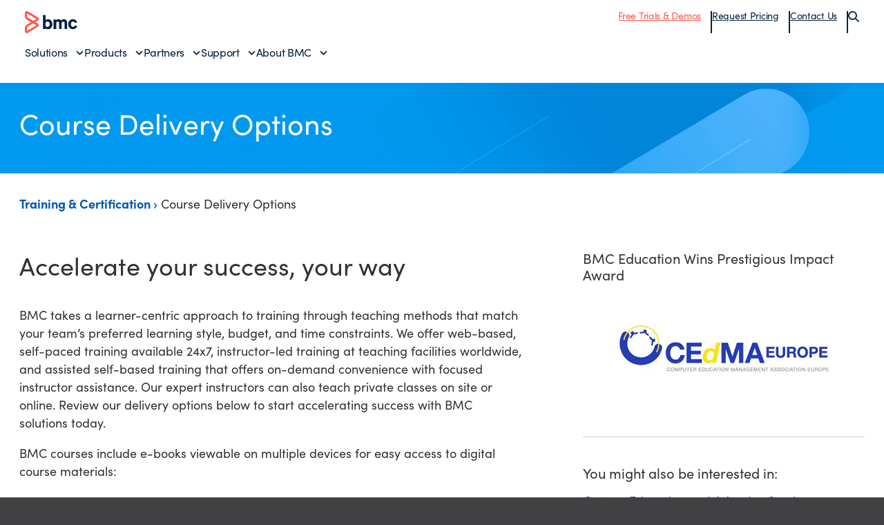

--- FILE ---
content_type: text/html;charset=utf-8
request_url: https://www.bmc.com/education/delivery-options.html
body_size: 32084
content:
<!DOCTYPE HTML>

<html class="no-js" lang="en-US">



    <head>
  <meta charset="UTF-8"/>
  <meta http-equiv="X-UA-Compatible" content="IE=edge,chrome=1"/>
    
        
        
            <title>Course Delivery Options - BMC Software</title>
            <meta property="og:title" content="Course Delivery Options - BMC Software"/>
            <meta property="twitter:title" content="Course Delivery Options - BMC Software"/>
        
            <meta property="og:url" content="https://www.bmc.com/education/delivery-options.html"/>
            <meta property="og:description" content="BMC helps customers run and reinvent their businesses with open, scalable, and modular solutions to complex IT problems."/>
            <meta property="og:image" content="https://www.bmc.com/content/dam/bmc/newsroom/open-graph-facebook-linkedin.png"/>
            <meta property="twitter:url" content="https://www.bmc.com/education/delivery-options.html"/>
            <meta property="twitter:description" content="BMC helps customers run and reinvent their businesses with open, scalable, and modular solutions to complex IT problems."/>
            <meta property="twitter:image" content="https://www.bmc.com/content/dam/bmc/newsroom/open-graph-facebook-linkedin.png"/>
            <meta property="twitter:card" content="summary_large_image"/>
    
    
    
    <meta name="template" content="base-layout-template"/>
    
    
    
    
        
        <meta name="robots" content="index, follow"/>
    
    
    
    
        
            <meta class="swiftype" name="source" data-type="enum" content="en"/>
        
            <meta class="swiftype" name="category" data-type="enum" content="education"/>
        
        
        
        
        
    
    
    
    
    

    <meta name="viewport" content="width=device-width, initial-scale=1.0"/>
<meta name="keywords" content=""/>
<meta name="author" content=""/>
<meta name="apple-mobile-web-app-title" content="BMC Software"/>


   
		<link rel="canonical" href="https://www.bmc.com/education/delivery-options.html"/>
		<link rel="alternate" href="https://www.bmc.com/education/delivery-options.html" hreflang="x-default"/>
<link rel="alternate" href="https://www.bmcsoftware.de/education/delivery-options.html" hreflang="de"/>
<link rel="alternate" href="https://www.bmcsoftware.pt/education/delivery-options.html" hreflang="pt"/>
<link rel="alternate" href="https://www.bmcsoftware.jp/education/delivery-options.html" hreflang="jp"/>
<link rel="alternate" href="https://www.bmc.com/education/delivery-options.html" hreflang="en"/>
<link rel="alternate" href="https://www.bmcsoftware.cn/education/delivery-options.html" hreflang="cn"/>
<link rel="alternate" href="https://www.bmcsoftware.fr/education/delivery-options.html" hreflang="fr"/>
<link rel="alternate" href="https://www.bmcsoftware.es/education/delivery-options.html" hreflang="es"/>

	


<link rel="preconnect" href="https://use.typekit.net" crossorigin/>
<link rel="preconnect" href="https://p.typekit.net" crossorigin/>
<link rel="stylesheet" href="https://use.typekit.net/ser7auq.css"/>


    
<link rel="stylesheet" href="/etc/clientlibs/bmc/head.8a7ef168429a394f67e85f610df3151b.css" type="text/css">




    <script src="/etc/clientlibs/bmc/head/js/head.js?v=09075108012026"></script>


<script>
	(function(){var a=window.mutiny=window.mutiny||{};if(!window.mutiny.client){a.client={_queue:{}};var b=["identify","trackConversion"];var c=[].concat(b,["defaultOptOut","optOut","optIn"]);var d=function factory(c){return function(){for(var d=arguments.length,e=new Array(d),f=0;f<d;f++){e[f]=arguments[f]}a.client._queue[c]=a.client._queue[c]||[];if(b.includes(c)){return new Promise(function(b,d){a.client._queue[c].push({args:e,resolve:b,reject:d})})}else{a.client._queue[c].push({args:e})}}};c.forEach(function(b){a.client[b]=d(b)})}})();
	</script>

<script>
      var getCookieAcceptanceLevel = function () {
      var returnVal = "required";
      if (document.cookie.match(/\bnotice_gdpr_prefs=/)) {
        if (document.cookie.match(/\bnotice_gdpr_prefs=[^:]*1[^:]*:/)) {
          returnVal += "|functional";
        }
        if (document.cookie.match(/\bnotice_gdpr_prefs=[^:]*2[^:]*:/)) {
          returnVal += "|advertising";
        }
      } else {
        if (document.cookie.match(/\bnotice_behavior\b/)) {
          //if explicit, time out and wait five times before assuming disallow cookies
          if (document.cookie.match(/\bnotice_behavior=\expressed\b/)) {
            returnVal = "required";
          } else {
            //is implicit, assume allow
            returnVal = "required|functional|advertising";
          }
        } else {
          returnVal = "required";
        }
      }
      return returnVal;
    };

    if (document.cookie.match(/\bnotice_gdpr_prefs=/) || document.cookie.match(/\bnotice_behavior\b/)) {
      var environment = getCookieAcceptanceLevel();
      var index = -1;
      if (environment) {
        index = environment.indexOf("advertising");
      }
      if (index == -1) {
        window.mutiny.client.optOut();
      } else {
        window.mutiny.client.optIn();
      }
    } else {
      console.log("Cookie Consent not set yet");
     // window.mutiny.client.optIn();
    }

</script>
<script data-cfasync="false" src="https://client-registry.mutinycdn.com/personalize/client/a65067c2ccf46822.js"></script>

<script>
    if(index !== -1){
   if (!document.getElementById('_cls_detector')) {
       const s = document.createElement('script');
       s.src = 'https://cdn.gbqofs.com/mt/bmc/p/detector-dom.min.js';
       s.id = '_cls_detector';
       s.async = true;
       s.defer = true;
       document.head.appendChild(s);
     }
   }
   // Function to handle the Mutiny event
    function handleMutinyExperienceImpression_2(event) {

        console.log('---------------------------------------')
        var attmptCount= 0;
        // Check if Adobe Launch (_satellite) is available
        if (typeof _satellite !== 'undefined' && _satellite) {
            setTimeout(function() {
               _satellite.track('mutinyExperienceImpression2', event);
           }, 3000);

        } else {
            attmptCount++;
            if(attmptCount < 50){
                setTimeout(function() {
                    handleMutinyExperienceImpression_2(event)
                }, 5000);
            }
        }
    }

    // Add event listener for the Mutiny experience impression event
    document.addEventListener('mutiny:renderExperience:complete',window.handleMutinyExperienceImpression_2); //Good

 </script>


<meta name="msapplication-TileImage" content="/etc/clientlibs/bmc/head/touch-icon.png"/>
<meta name="msapplication-TileColor" content="#ffffff"/>


<link rel="shortcut icon" href="/etc/clientlibs/bmc/head/favicon.ico"/>

<link rel="apple-touch-icon-precomposed" href="/etc/clientlibs/bmc/head/touch-icon.png"/>


     
  
   
    
    <script>
        var bmcMeta = {
  "page": {
    "contentId": "aff9b852-dbd4-41e3-a6bc-0678af13fac7",
    "optimizelyId": "",
    "contentType": "base-layout-template",
    "longName": "en-us:education:delivery-options",
    "productCategories": "",
    "productLineCategories": "",
    "productOrg": "",
    "topicsCategories": "",
    "errorCode": "",
    "isPurl": "false",
    "modalOpen": {
      "evidon": false,
      "contact": false,
      "content": false,
      "supportAlerts": false,
      "salesChat": false,
      "qualtrics": false
    },
    "GeoIP": {
      "GeoIPRedirectExcluded": false,
      "GeoIPLanguageCode": ""
    },
    "ic": {
      "appInclusion": "false",
      "contentType": "",
      "weighting": "",
      "contentMarketTopics": "",
      "buyerStage": "",
      "targetPersona": "",
      "sourcePublishDate": "",
      "targetIndustry": "",
      "companySize": ""
    }
  },
  "site": {
    "cultureCode": "en-us",
    "environment": ""
  },
  "user": {
    "sVi": ""
  }
};
    </script>
    
    
    





    
    
    <script src="//assets.adobedtm.com/26bc0d698f39/acfed7179c9d/launch-20080aa1ed0e.min.js"></script>
    




<script type="text/javascript" async src="https://play.vidyard.com/embed/v4.js"></script>



    
    
    

    
    

    
    
    
    

    

    

    

    

    

</head>
    <body class=" ">
        
        



        <div data-swiftype-index='false' class="svg-defs">
    <svg>
        <symbol id="s-CloudMgmt" viewBox="0 0 66 48">
            <title>icon_CloudMgmt</title>
            <g>
                <path d="M64,25.4 C61.8,21.6 58.3,19.6 53.9,19.4 C54.1,12.7 51.5,8.5 49.4,6.1 C46.4,2.8 42,0.9 37.4,0.9 C30.5,0.9 24.6,5 21.7,11.6 C17.8,9.7 14.3,10.2 11.8,12.6 C10.2,14.3 9.3,16.5 9.1,18 C0.7,21 0,29.5 0,32.3 C0.8,44.7 12.3,47.4 12.4,47.4 L12.7,47.4 L54,47.4 L54.2,47.4 C54.3,47.4 57,46.9 59.8,44.9 C62.3,43.1 65.6,39.6 65.9,33.2 C66.1,32.8 66.1,29.1 64,25.4 L64,25.4 Z M54,44.7 L12.9,44.7 C11.8,44.4 3.4,41.9 2.8,32.2 C2.8,29.3 3.6,22.3 10.7,20.2 C11.3,20 11.6,19.4 11.6,18.9 C11.6,18.1 12.2,15.9 13.6,14.5 C15.5,12.5 18.2,12.6 21.5,14.6 C22,14.7 22.3,14.8 22.7,14.6 C23.1,14.5 23.4,14.1 23.5,13.8 C26.2,6.3 32.4,3.5 37.3,3.5 C41.2,3.5 44.8,5.1 47.3,7.8 C50.2,10.9 51.4,15.3 51.1,20.5 C51.1,20.9 51.2,21.3 51.5,21.5 C51.8,21.8 52.2,22 52.5,21.9 L53.2,21.9 C63.3,21.9 63.5,33 63.5,33.1 C62.8,42.6 55.1,44.5 54,44.7 L54,44.7 Z"></path>
                <path d="M40.8,14.3 L28.5,14.3 C26.1,14.3 24.2,16.3 24.2,18.6 L24.2,37.8 C24.2,40.2 26.2,42.1 28.5,42.1 L40.9,42.1 C43.3,42.1 45.2,40.1 45.2,37.8 L45.2,18.6 C45.2,16.3 43.2,14.3 40.8,14.3 L40.8,14.3 Z M27,21.9 L42.4,21.9 L42.4,26.8 L27,26.8 L27,21.9 L27,21.9 Z M28.5,17.1 L40.9,17.1 C41.7,17.1 42.4,17.8 42.4,18.6 L42.4,19.1 L27,19.1 L27,18.6 C27,17.8 27.7,17.1 28.5,17.1 L28.5,17.1 Z M40.8,39.4 L28.5,39.4 C27.7,39.4 27,38.7 27,37.9 L27,29.6 L42.4,29.6 L42.4,37.9 C42.3,38.7 41.7,39.4 40.8,39.4 L40.8,39.4 Z"></path>
                <path d="M38.7,35.2 L35.3,35.2 C34.5,35.2 33.9,35.9 33.9,36.6 C33.9,37.4 34.6,38 35.3,38 L38.7,38 C39.5,38 40.1,37.3 40.1,36.6 C40.1,35.9 39.4,35.2 38.7,35.2 L38.7,35.2 Z"></path>
                <path d="M38.7,31.3 L35.3,31.3 C34.5,31.3 33.9,32 33.9,32.7 C33.9,33.5 34.6,34.1 35.3,34.1 L38.7,34.1 C39.5,34.1 40.1,33.4 40.1,32.7 C40.1,32 39.4,31.3 38.7,31.3 L38.7,31.3 Z"></path>
                <circle cx="30.6" cy="36.6" r="1.4"></circle>
                <circle cx="30.6" cy="32.8" r="1.4"></circle>
                <path d="M37.9,22.9 L31.4,22.9 C30.6,22.9 30,23.6 30,24.4 C30,25.2 30.7,25.8 31.4,25.8 L37.9,25.8 C38.7,25.8 39.3,25.1 39.3,24.4 C39.3,23.5 38.7,22.9 37.9,22.9 L37.9,22.9 Z"></path>
            </g>
        </symbol>
        <symbol id="s-DollarSign" viewBox="0 0 257 256">
            <title>icon_DollarSign</title>
            <path d="M219.1,38.1 L218.9,38 C195.8,14.9 163.9,0.6 128.6,0.6 C93.4,0.6 61.6,14.9 38.5,37.9 L38.4,38.1 C15.3,61.2 0.9,93.1 0.9,128.3 C0.9,163.4 15.1,195.3 38.2,218.4 L38.4,218.6 C61.5,241.7 93.3,256 128.6,256 C163.8,256 195.7,241.8 218.7,218.7 L218.9,218.5 C242,195.4 256.3,163.5 256.3,128.3 C256.2,93 242,61.2 219.1,38.1 L219.1,38.1 L219.1,38.1 Z M206.2,205.8 L206.2,205.8 C186.3,225.6 158.9,237.9 128.6,237.9 C98.3,237.9 70.9,225.6 51.1,205.8 C31.2,186 19,158.5 19,128.2 C19,97.9 31.2,70.4 51.1,50.6 C70.9,30.8 98.4,18.5 128.6,18.5 C158.9,18.5 186.3,30.8 206.2,50.6 C226.1,70.4 238.3,97.9 238.3,128.2 C238.3,158.5 226.1,185.9 206.2,205.8 L206.2,205.8 L206.2,205.8 Z M194.5,62.4 L194.5,62.4 C177.7,45.6 154.3,35.2 128.6,35.2 C103,35.2 79.7,45.6 62.8,62.4 C46,79.2 35.5,102.5 35.5,128.2 C35.5,153.9 46,177.2 62.8,194 C79.6,210.8 103,221.3 128.6,221.3 C154.3,221.3 177.6,210.9 194.5,194 C211.3,177.2 221.7,153.9 221.7,128.2 C221.6,102.5 211.3,79.2 194.5,62.4 L194.5,62.4 L194.5,62.4 Z M186.8,186.4 L186.8,186.4 C172,201.3 151.4,210.5 128.6,210.5 C105.9,210.5 85.3,201.3 70.4,186.4 C55.5,171.5 46.3,150.9 46.3,128.2 C46.3,105.5 55.5,84.9 70.4,70 C85.3,55.1 105.9,45.9 128.6,45.9 C151.4,45.9 172,55.1 186.8,70 C201.7,84.8 210.9,105.5 210.9,128.2 C210.9,150.9 201.7,171.5 186.8,186.4 L186.8,186.4 L186.8,186.4 Z M142,94 L142,94 C143.6,94 145,94.6 146,95.6 C147,96.6 147.7,98 147.7,99.5 C147.7,102.5 150.1,104.9 153.1,104.9 C156.1,104.9 158.5,102.5 158.5,99.5 C158.5,95.1 156.6,90.9 153.7,88 C150.7,85 146.6,83.2 142.1,83.2 L134,83.2 L134,78.5 C134,75.5 131.7,73.1 128.6,73.1 C125.6,73.1 123.2,75.5 123.2,78.5 L123.2,83.2 L115.2,83.2 C110.8,83.2 106.7,85 103.7,88 C100.6,91 98.8,95.1 98.8,99.5 L98.8,117.1 C98.8,121.6 100.7,125.7 103.6,128.6 C106.5,131.4 110.4,133.3 114.6,133.4 L115.2,133.4 L123.2,133.4 L123.2,162.2 L115.2,162.2 C113.7,162.2 112.3,161.6 111.3,160.6 C110.3,159.6 109.6,158.2 109.6,156.7 C109.6,153.7 107.2,151.3 104.2,151.3 C101.1,151.3 98.7,153.7 98.7,156.7 C98.7,161.1 100.6,165.3 103.6,168.2 C106.6,171.1 110.6,173 115.1,173 L123.1,173 L123.1,177.7 C123.1,180.7 125.5,183.1 128.5,183.1 C131.6,183.1 133.9,180.7 133.9,177.7 L133.9,173 L142,173 C146.4,173 150.5,171.2 153.5,168.2 C156.5,165.2 158.3,161.1 158.3,156.7 L158.3,139.1 C158.3,134.6 156.4,130.5 153.5,127.6 C150.6,124.8 146.7,122.9 142.5,122.8 L141.9,122.8 L133.8,122.8 L133.8,94 L142,94 L142,94 Z M123.2,122.8 L123.2,122.8 L115.2,122.8 C113.7,122.8 112.3,122.2 111.3,121.2 C110.3,120.2 109.6,118.7 109.6,117.3 L109.6,99.7 C109.6,98.2 110.2,96.8 111.3,95.8 C112.3,94.8 113.7,94.2 115.2,94.2 L123.2,94.2 L123.2,122.8 L123.2,122.8 Z M142,133.6 L142,133.6 C143.6,133.6 145,134.2 146,135.3 C147,136.3 147.7,137.7 147.7,139.2 L147.7,156.8 C147.7,158.3 147.1,159.7 146,160.7 C145,161.7 143.6,162.3 142.1,162.3 L134,162.3 L134,133.5 L142,133.5 L142,133.6 L142,133.6 Z"></path>
        </symbol>
        <symbol id="s-Globe" viewBox="0 0 239 238">
            <title>icon_Globe</title>
            <path d="M119.7,0.4 C152.5,0.4 182.2,13.7 203.6,35.2 C225.1,56.7 238.4,86.4 238.4,119.2 C238.4,152 225.1,181.7 203.6,203.2 C182.2,224.7 152.4,238 119.7,238 C86.9,238 57.2,224.7 35.7,203.2 C14.2,181.7 0.9,152 0.9,119.2 C0.9,86.4 14.2,56.7 35.7,35.2 C57.2,13.8 86.9,0.4 119.7,0.4 L119.7,0.4 L119.7,0.4 Z M114.2,219.6 L114.2,219.6 L114.2,181.2 C103.4,181.7 93,183.9 83.4,187.5 C82,188 80.6,188.6 79.3,189.1 C80.1,190.9 81,192.5 81.9,194.1 C87.9,205 95.1,213.4 103.1,218.3 C106.8,218.9 110.5,219.4 114.2,219.6 L114.2,219.6 L114.2,219.6 Z M190.8,48.2 L190.8,48.2 C190,47.4 189.2,46.6 188.4,45.8 C184,49.1 179.3,52.1 174.4,54.7 C180.9,71.7 184.9,91.9 185.5,113.8 L220.2,113.8 C218.7,88.2 207.8,65.1 190.8,48.2 L190.8,48.2 L190.8,48.2 Z M179.7,38.5 L179.7,38.5 C173.4,33.8 166.5,29.9 159.2,26.8 C162.1,30.5 164.7,34.6 167.2,39.1 C168.2,40.9 169.2,42.7 170,44.6 C173.3,42.7 176.5,40.7 179.7,38.5 L179.7,38.5 L179.7,38.5 Z M136.3,20.1 L136.3,20.1 C132.7,19.5 129,19.1 125.2,18.9 L125.2,57.3 C136,56.7 146.4,54.5 156,51 C157.4,50.5 158.8,49.9 160.1,49.4 C159.3,47.7 158.4,46 157.5,44.4 C151.6,33.4 144.3,25 136.3,20.1 L136.3,20.1 L136.3,20.1 Z M114.2,18.9 L114.2,18.9 C110.5,19.1 106.8,19.5 103.1,20.1 C95.1,25.1 87.9,33.5 81.9,44.4 C81,46 80.2,47.7 79.3,49.4 C80.6,50 82,50.5 83.4,51 C93.1,54.6 103.4,56.8 114.2,57.3 L114.2,18.9 L114.2,18.9 Z M80.3,26.8 L80.3,26.8 C73,29.9 66.1,33.9 59.8,38.5 C62.9,40.7 66.1,42.7 69.5,44.5 C70.4,42.6 71.4,40.8 72.3,39 C74.8,34.6 77.4,30.5 80.3,26.8 L80.3,26.8 L80.3,26.8 Z M51.2,45.8 L51.2,45.8 C50.4,46.6 49.5,47.4 48.7,48.2 C31.7,65.2 20.8,88.2 19.4,113.8 L54,113.8 C54.6,91.9 58.6,71.7 65.1,54.7 C60.2,52.1 55.6,49.1 51.2,45.8 L51.2,45.8 L51.2,45.8 Z M19.4,124.7 L19.4,124.7 C20.8,150.3 31.7,173.3 48.7,190.2 L51.2,192.6 C55.6,189.3 60.3,186.3 65.2,183.7 C58.7,166.8 54.7,146.5 54.1,124.6 L19.4,124.6 L19.4,124.7 L19.4,124.7 Z M59.8,199.9 L59.8,199.9 C66.1,204.6 72.9,208.5 80.3,211.7 C77.5,208 74.8,203.9 72.3,199.4 C71.3,197.6 70.4,195.8 69.5,193.9 C66.1,195.7 62.9,197.7 59.8,199.9 L59.8,199.9 L59.8,199.9 Z M125.2,219.6 L125.2,219.6 C129,219.4 132.7,219 136.3,218.4 C144.3,213.4 151.6,205.1 157.5,194.2 C158.4,192.6 159.3,190.9 160.1,189.2 C158.8,188.7 157.4,188.1 156,187.6 C146.4,184 136,181.8 125.2,181.3 L125.2,219.6 L125.2,219.6 Z M159.2,211.7 L159.2,211.7 C166.5,208.6 173.4,204.6 179.7,199.9 C176.6,197.7 173.4,195.7 170,193.8 C169.1,195.7 168.2,197.6 167.2,199.3 C164.7,203.8 162,207.9 159.2,211.7 L159.2,211.7 L159.2,211.7 Z M188.3,192.7 L188.3,192.7 L190.7,190.3 C207.7,173.3 218.6,150.3 220,124.8 L185.3,124.8 C184.7,146.6 180.7,166.9 174.2,183.9 C179.2,186.4 183.9,189.4 188.3,192.7 L188.3,192.7 L188.3,192.7 Z M164.4,59.4 L164.4,59.4 C162.9,60 161.4,60.6 159.9,61.2 C149,65.2 137.3,67.7 125.2,68.2 L125.2,113.7 L174.5,113.7 C173.9,93.6 170.3,75 164.4,59.4 L164.4,59.4 L164.4,59.4 Z M114.2,68.3 L114.2,68.3 C102.1,67.8 90.5,65.3 79.5,61.3 C78,60.7 76.4,60.1 75,59.5 C69.1,75.1 65.5,93.7 64.9,113.8 L114.2,113.8 L114.2,68.3 L114.2,68.3 Z M114.2,170.1 L114.2,170.1 L114.2,124.7 L65,124.7 C65.6,144.9 69.2,163.5 75.1,179 C76.6,178.4 78.1,177.8 79.7,177.2 C90.5,173.2 102.1,170.7 114.2,170.1 L114.2,170.1 L114.2,170.1 Z M125.2,170.1 L125.2,170.1 C137.3,170.7 149,173.1 159.9,177.2 C161.4,177.8 163,178.4 164.5,179 C170.4,163.5 174,144.8 174.5,124.7 L125.2,124.7 L125.2,170.1 L125.2,170.1 Z"></path>
        </symbol>
        <symbol id="s-ITAuto" viewBox="0 0 67 67">
            <title>icon_ITAuto</title>
            <g>
                <path d="M19.1,52.9 C15.4,54 11.5,52 10.3,48.2 C9.1,44.4 11.2,40.6 15,39.4 C18.8,38.2 22.6,40.3 23.8,44.1 C24.8,47.9 22.7,51.8 19.1,52.9 L19.1,52.9 Z M16,42.8 C14,43.4 13,45.4 13.6,47.4 C14.2,49.4 16.2,50.4 18.2,49.8 C20.2,49.2 21.2,47.2 20.6,45.2 C20,43.3 17.9,42.2 16,42.8 L16,42.8 Z"></path>
                <path d="M13.9,33.1 C14.6,33.1 14.6,33.6 16.2,36.5 L16.4,36.5 C17.4,36.5 18.3,36.6 18.8,36.7 C19.1,36.7 19.3,36.8 19.5,36.8 C21.5,34.4 21.8,33.8 22.3,33.8 L22.5,33.8 L24.2,34.6 C24.5,35 24.2,35.6 23.5,38.7 C24.8,40 25.4,41 25.6,41.3 C27.5,41.1 28.4,41 28.9,41 C29.4,41 29.5,41.1 29.6,41.3 L30.2,43.1 C30.1,43.6 29.5,43.8 26.8,45.4 C26.8,45.6 26.8,46.6 26.7,47.3 C26.6,47.8 26.5,48.8 26.4,49 C28.7,51.1 29.3,51.4 29.4,52 L28.6,53.7 C28.5,53.8 28.3,53.9 28.1,53.9 C27.6,53.9 26.8,53.6 24.5,53 C24.4,53.2 24,53.5 23.5,53.9 C22.8,54.6 22.3,54.8 22,55 C22.3,58.4 22.5,58.8 22,59.2 L20.2,59.8 C19.7,59.7 19.5,59.1 17.9,56.4 C17.9,56.4 17.9,56.4 17.8,56.4 C17.5,56.4 16.6,56.4 16.1,56.3 C15.5,56.2 14.5,56.1 14.3,56 C12.2,58.3 11.9,58.9 11.3,59 L9.7,58.2 C9.2,57.7 9.5,57.5 10.4,54.1 C8.9,52.7 8.4,51.5 8.3,51.5 C6.5,51.6 5.5,51.7 4.9,51.7 C4.4,51.7 4.2,51.6 4.1,51.5 L3.5,49.7 C3.5,49 4,49 6.9,47.4 C6.9,47.2 6.9,46.7 7,45.8 C7.1,45 7.2,44.3 7.3,44.1 C4.7,41.9 4.2,41.8 4.4,41.1 L5.2,39.4 C5.3,39.3 5.4,39.3 5.6,39.3 C6.1,39.3 7,39.6 9.3,40.1 C9.4,40 10.2,39.2 10.8,38.7 C11,38.5 11.8,38 12,37.9 C11.8,34.7 11.7,34.1 12,33.7 L13.9,33.1 L13.9,33.1 Z M14,30.3 L13.2,30.4 L11.3,31 L10.1,31.8 C9.1,32.9 9.2,34 9.3,36.2 L9.3,36.5 L9.2,36.6 C9,36.7 8.8,36.9 8.6,37.1 C8.5,37.1 8.4,37 8.3,37 C7,36.6 6.3,36.5 5.7,36.5 C5,36.5 4.5,36.7 3.9,37 L2.9,38.1 L2.1,39.8 L1.8,40.6 C1.4,42.6 2.7,43.7 4.1,44.9 C4.2,44.9 4.3,45 4.4,45.1 L4.4,45.5 L4.4,45.6 C4.3,45.7 4.1,45.7 4,45.8 C2.3,46.7 0.9,47.5 0.9,49.5 L1,50.3 L1.6,52.2 L2.3,53.4 C3.3,54.2 4.4,54.2 4.9,54.2 C5.4,54.2 5.8,54.2 6.6,54.1 L6.9,54.1 C7,54.3 7.2,54.5 7.4,54.7 C7.4,54.9 7.3,55 7.3,55.1 C6.7,56.9 6.3,58.5 7.8,59.9 L8.5,60.5 L10.2,61.3 L11.7,61.6 C13.2,61.5 13.9,60.7 15.3,59.1 C15.4,59 15.4,58.9 15.5,58.9 C15.7,58.9 15.8,58.9 16,59 L16.4,59 C16.5,59.1 16.5,59.2 16.6,59.3 C17.6,61.1 18.3,62.1 19.7,62.5 L21,62.5 L22.8,61.9 L23.5,61.5 C25.2,60.3 25,58.7 24.8,56.8 L24.8,56.4 C24.9,56.3 25.1,56.2 25.2,56.1 C25.4,56.1 25.5,56.2 25.6,56.2 C26.8,56.6 27.4,56.8 28.1,56.8 C28.8,56.8 29.7,56.6 30.5,55.9 L31,55.2 L31.8,53.5 L32.1,52 C32,50.5 31.2,49.8 29.6,48.4 C29.5,48.3 29.4,48.3 29.4,48.2 L29.4,47.9 L29.4,47.3 C29.5,47.2 29.6,47.2 29.7,47.1 C31.5,46.1 32.5,45.4 32.9,44 L32.9,42.5 L32.3,40.5 L32,39.8 C31.3,38.9 30.3,38.3 29,38.3 C28.5,38.3 28.1,38.4 27.3,38.4 L27,38.4 C26.9,38.2 26.7,38.1 26.6,37.9 C26.6,37.8 26.7,37.7 26.7,37.6 C27.3,35.6 27.5,34.5 26.7,33.2 L25.6,32.2 L24,31.4 L23.2,31.1 C23,31.1 22.8,31 22.6,31 C20.9,31 20.1,32 19,33.4 C18.9,33.5 18.8,33.6 18.7,33.7 C18.5,33.7 18.2,33.6 18,33.6 C17.9,33.5 17.9,33.3 17.8,33.2 C16.8,31.8 16,30.4 14,30.3 L14,30.3 L14,30.3 Z"></path>
                <path d="M61.7,0.1 L22.4,0.1 C19.6,0.1 17.3,2.4 17.3,5.2 L17.3,29.1 C17.3,29.8 17.9,30.4 18.6,30.4 L19.3,30.4 C20,30.4 20.6,29.8 20.6,29.1 L20.6,5.2 C20.6,4.2 21.4,3.4 22.4,3.4 L61.7,3.4 C62.7,3.4 63.5,4.2 63.5,5.2 L63.5,61 C63.5,62 62.7,62.8 61.7,62.8 L24,62.8 C23.1,62.8 22.3,63.5 22.3,64.5 L22.3,64.5 C22.3,65.4 23,66.2 24,66.2 L61.7,66.2 C64.5,66.2 66.8,63.9 66.8,61.1 L66.8,5.3 C66.8,2.3 64.5,0.1 61.7,0.1 L61.7,0.1 Z"></path>
                <path d="M34.2,52.2 C34.2,53.1 34.9,53.9 35.9,53.9 L57.3,53.9 C58.2,53.9 59,53.2 59,52.2 C59,51.3 58.3,50.5 57.3,50.5 L35.9,50.5 C34.9,50.5 34.2,51.3 34.2,52.2 L34.2,52.2 Z"></path>
                <path d="M34.2,43.9 C34.2,44.8 34.9,45.6 35.9,45.6 L57.3,45.6 C58.2,45.6 59,44.9 59,43.9 C59,43 58.3,42.2 57.3,42.2 L35.9,42.2 C34.9,42.3 34.2,43.1 34.2,43.9 L34.2,43.9 Z"></path>
                <path d="M34.2,35.7 C34.2,36.6 34.9,37.4 35.9,37.4 L57.3,37.4 C58.2,37.4 59,36.7 59,35.7 C59,34.8 58.3,34 57.3,34 L35.9,34 C34.9,34 34.2,34.8 34.2,35.7 L34.2,35.7 Z"></path>
                <path d="M18.7,24.7 C18.7,25.6 19.4,26.4 20.4,26.4 L63.8,26.4 C64.7,26.4 65.5,25.7 65.5,24.7 C65.5,23.7 64.8,23 63.8,23 L20.3,23 C19.4,23.1 18.7,23.8 18.7,24.7 L18.7,24.7 Z"></path>
                <path d="M25.9,18.3 C25.9,19.2 26.7,20 27.6,20 L57.3,20 C58.2,20 59,19.2 59,18.3 C59,17.4 58.3,16.6 57.3,16.6 L27.6,16.6 C26.7,16.7 25.9,17.5 25.9,18.3 L25.9,18.3 Z"></path>
                <path d="M18.7,12 C18.7,12.9 19.4,13.7 20.4,13.7 L63.8,13.7 C64.7,13.7 65.5,13 65.5,12 C65.5,11 64.8,10.3 63.8,10.3 L20.3,10.3 C19.4,10.3 18.7,11.1 18.7,12 L18.7,12 Z"></path>
            </g>
        </symbol>
        <symbol id="s-ITOps" viewBox="0 0 67 72">
            <title>icon_ITOps</title>
            <g>
                <path d="M18.5,17.5 C23.1,17.5 26.9,13.8 26.9,9.1 C26.9,4.4 23.2,0.7 18.5,0.7 C13.8,0.7 10.1,4.4 10.1,9.1 C10.1,13.8 13.9,17.5 18.5,17.5 L18.5,17.5 Z M18.5,4 C21.4,4 23.6,6.4 23.6,9.1 C23.6,11.8 21.2,14.2 18.5,14.2 C15.8,14.2 13.4,11.8 13.4,9.1 C13.4,6.4 15.7,4 18.5,4 L18.5,4 Z"></path>
                <path d="M31.6,17.8 L26,17.8 C24.6,17.8 23.2,18.5 22.5,19.8 L19.6,23.1 L19.5,23.2 C19,24 18,24 17.6,23.3 L14.7,19.9 C13.8,18.6 12.5,17.9 11.1,17.9 L6,17.9 C5.1,17.9 4.2,18.2 3.4,18.8 C2.3,19.7 0.4,21.5 0.4,24.5 L0.4,44.4 C0.4,45.5 0.7,46.5 1.3,47.3 C2.1,48.5 3.7,50.1 6.6,50.6 C7.3,50.7 7.7,51.4 7.7,52.3 L7.7,66.4 C7.7,69.4 10.1,71.6 12.8,71.2 C13.3,71.1 13.8,71.1 14.2,71 C15.6,70.8 16.7,70.6 18.3,70.6 C20.1,70.6 22.3,70.8 25.5,71.3 L26.1,71.3 C27.3,71.3 28.5,70.8 29.4,69.8 C30.2,68.9 30.7,67.6 30.7,66.4 L30.7,51.4 C30.7,50.7 31,50 31.5,49.8 C31.6,49.7 31.8,49.7 32,49.6 C33.1,49.2 34.7,48.5 35.6,47.4 C36.4,46.5 36.9,45.2 36.9,44 L36.9,25 C36.8,22.7 35.7,18.2 31.6,17.8 L31.6,17.8 Z M33.7,43.9 C33.7,44.4 33.4,44.9 33.2,45.2 C32.7,45.8 30.5,46.6 30.1,46.7 C28.4,47.4 27.3,49.2 27.3,51.2 L27.3,66.4 C27.3,66.9 27.1,67.3 26.8,67.7 C26.6,67.9 26.3,68.2 25.8,68.1 C22.5,67.6 20.1,67.4 18.1,67.4 C16.2,67.4 14.9,67.6 13.5,67.8 C13.1,67.9 12.6,67.9 12.1,68 C11.3,68.1 10.7,67.3 10.7,66.3 L10.7,52.3 C10.7,49.9 9.1,48 7.1,47.5 C5.2,47.1 4.2,46.1 3.8,45.4 C3.6,45.1 3.5,44.7 3.5,44.3 L3.5,24.4 C3.5,22.8 4.4,21.8 5.2,21.2 C5.4,21.1 5.6,21 5.8,21 L10.9,21 C11.3,21 11.6,21.2 11.9,21.6 L14.8,25 C15.7,26.3 17,27 18.4,27 C19.8,27 21.2,26.3 21.9,25 L24.8,21.7 L24.9,21.6 C25.2,21.2 25.5,21 25.9,21 L31.3,21 C33.4,21.2 33.7,24.3 33.7,24.9 L33.7,43.9 L33.7,43.9 Z"></path>
                <path d="M15.8,28.7 L8.6,28.7 C7.7,28.7 7,29.4 7,30.3 L7,35.3 C7,36.2 7.7,36.9 8.6,36.9 L15.8,36.9 C16.7,36.9 17.4,36.2 17.4,35.3 L17.4,30.3 C17.4,29.4 16.7,28.7 15.8,28.7 L15.8,28.7 Z M14.2,33.8 L10.2,33.8 L10.2,31.9 L14.2,31.9 L14.2,33.8 L14.2,33.8 Z"></path>
                <path d="M61.3,37 L46.5,37 C43.6,37 41.4,39.4 41.4,42.1 L41.4,65.2 C41.4,68.1 43.8,70.3 46.5,70.3 L61.3,70.3 C64.2,70.3 66.4,67.9 66.4,65.2 L66.4,42.2 C66.4,39.3 64.2,37 61.3,37 L61.3,37 Z M63.1,65.2 C63.1,66.2 62.3,67 61.3,67 L46.5,67 C45.5,67 44.7,66.2 44.7,65.2 L44.7,55.3 L63,55.3 L63,65.2 L63.1,65.2 Z M63.1,51.9 L44.7,51.9 L44.7,46.1 L63,46.1 L63,51.9 L63.1,51.9 Z M63.1,42.8 L44.7,42.8 L44.7,42.2 C44.7,41.2 45.5,40.4 46.5,40.4 L61.3,40.4 C62.3,40.4 63.1,41.2 63.1,42.2 C63.1,42.2 63.1,42.8 63.1,42.8 L63.1,42.8 Z"></path>
                <path d="M54.6,65.4 L58.7,65.4 C59.6,65.4 60.4,64.6 60.4,63.7 C60.4,62.8 59.6,62 58.7,62 L54.6,62 C53.7,62 52.9,62.8 52.9,63.7 C52.9,64.6 53.6,65.4 54.6,65.4 L54.6,65.4 Z"></path>
                <path d="M54.6,60.8 L58.7,60.8 C59.6,60.8 60.4,60 60.4,59.1 C60.4,58.2 59.6,57.4 58.7,57.4 L54.6,57.4 C53.7,57.4 52.9,58.2 52.9,59.1 C52.9,60.1 53.6,60.8 54.6,60.8 L54.6,60.8 Z"></path>
                <circle cx="49.1" cy="63.7" r="1.7"></circle>
                <circle cx="49.1" cy="59.1" r="1.7"></circle>
                <path d="M50,50.6 L57.8,50.6 C58.7,50.6 59.5,49.8 59.5,48.9 C59.5,48 58.7,47.2 57.8,47.2 L50,47.2 C49.1,47.2 48.3,48 48.3,48.9 C48.3,50 49.1,50.6 50,50.6 L50,50.6 Z"></path>
            </g>
        </symbol>
        <symbol id="s-ITSMgmt" viewBox="-257 211 277 192">
            <title>icon_ITSMgmt</title>
            <g>
                <path class="st0" d="M-167.4,285.7l21.7-18.2c1.9-1.6,2.2-4.4,0.6-6.4c-1.6-1.9-4.4-2.2-6.4-0.6l-21.7,18.3 c-1.9,1.6-2.2,4.4-0.6,6.4C-172.2,287-169.3,287.3-167.4,285.7z"></path>
                <path class="st0" d="M-130,267.1l-40.7,34.2c-1.9,1.6-2.2,4.4-0.6,6.4c1.6,1.9,4.4,2.2,6.4,0.6l40.7-34.3c1.9-1.6,2.2-4.4,0.6-6.4 C-125.2,265.8-128.1,265.5-130,267.1z"></path>
                <path class="st0" d="M3.6,261.5h-70v-35.1c0-7.6-6.2-13.7-13.7-13.7h-144.1c-7.6,0-13.7,6.2-13.7,13.7v101.4h-14.5 c-2.4,0-4.3,1.9-4.3,4.3v15.7c0,7.6,6.2,13.7,13.7,13.7h145.3v25.2c0,8.5,6.9,15.4,15.4,15.4H3.6c8.5,0,15.4-6.9,15.4-15.4V276.9 C19,268.4,12.1,261.5,3.6,261.5z M-98.3,352.9H-243c-2.8,0-5.1-2.3-5.1-5.1v-11.4h14.5c2.4,0,4.3-1.9,4.3-4.3V226.4 c0-2.8,2.3-5.1,5.1-5.1h144.1c2.8,0,5.1,2.3,5.1,5.1v35.1h-3.8v-19.6c0-2.4-1.9-4.3-4.3-4.3h-137.9c-2.4,0-4.3,1.9-4.3,4.3v84 c0,2.4,1.9,4.3,4.3,4.3h122.8V352.9z M-97.7,276.9v44.7h-119.1v-75.3h129.2v16.2C-93.4,264.6-97.7,270.3-97.7,276.9z M9.8,386.7 c0,3.5-2.7,6.2-6.2,6.2h-85.9c-3.5,0-6.2-2.7-6.2-6.2V276.9c0-3.5,2.7-6.2,6.2-6.2H3.6c3.5,0,6.2,2.7,6.2,6.2V386.7z"></path>
                <path class="st0" d="M-8.8,277.6h-60.3c-6.7,0-12.2,5.5-12.2,12.2v83.7c0,6.7,5.5,12.2,12.2,12.2h60.3c6.9,0,12.2-5.4,12.2-12.3 v-83.6C3.4,283.1-2.1,277.6-8.8,277.6z M-5.2,373.4c0,2.1-1.5,3.7-3.6,3.7h-60.3c-2,0-3.6-1.6-3.6-3.6v-83.7c0-2,1.6-3.6,3.6-3.6 h60.3c2,0,3.6,1.6,3.6,3.6V373.4z"></path>
                <path class="st0" d="M-57.6,354.5h-6.2c-3,0-5.5,2.5-5.5,5.5v8.6c0,3,2.5,5.5,5.5,5.5h6.2c1.5,0,3-0.7,4.1-1.9 c1-1.1,1.5-2.4,1.4-3.8V360C-52.1,357-54.6,354.5-57.6,354.5z M-59.1,367.1h-3.2v-5.6h3.2V367.1z"></path>
                <path class="st0" d="M-36.8,339.7H-42c-3.3,0-6,2.7-6,6v22.4c0,3.3,2.7,6,6,6h5.2c3.3,0,6-2.7,6-6.1v-22.3 C-30.8,342.4-33.5,339.7-36.8,339.7z M-37.8,367.1H-41v-20.4h3.2V367.1z"></path>
                <path class="st0" d="M-16.2,316.2h-5.7c-3.2,0-5.8,2.5-5.8,5.8v46.3c0,3.2,2.5,5.8,5.8,5.8h5.7c3.1,0,5.8-2.7,5.8-5.8V322 C-10.4,318.8-13,316.2-16.2,316.2z M-17.4,367.1h-3.3v-43.9h3.3V367.1z"></path>
                <path class="st0" d="M-174.1,347.1h43.9c2.4,0,4.3-1.9,4.3-4.3s-1.9-4.3-4.3-4.3h-43.9c-2.4,0-4.3,1.9-4.3,4.3 S-176.5,347.1-174.1,347.1z"></path>
                <path class="st0" d="M-151.2,232.6c1.8,0,3.3-1.5,3.4-3.4c0-1.9-1.5-3.4-3.4-3.4c-1.9,0-3.4,1.5-3.4,3.4 C-154.6,231.1-153.1,232.6-151.2,232.6z"></path>
            </g>
        </symbol>
        <symbol id="s-Mainframe" viewBox="0 0 68 67">
            <title>icon_Mainframe</title>
            <g>
                <path d="M56.8,50.8 C57.7,50.8 58.5,50 58.5,49.1 L58.5,42.2 C58.5,41.3 57.7,40.5 56.8,40.5 C55.9,40.5 55.1,41.3 55.1,42.2 L55.1,49.1 C55.1,50.1 55.9,50.8 56.8,50.8 L56.8,50.8 Z"></path>
                <path d="M10.2,50.8 C11.1,50.8 11.9,50 11.9,49.1 L11.9,42.2 C11.9,41.3 11.1,40.5 10.2,40.5 C9.3,40.5 8.5,41.3 8.5,42.2 L8.5,49.1 C8.6,50.1 9.3,50.8 10.2,50.8 L10.2,50.8 Z"></path>
                <path d="M56.8,27.1 C57.7,27.1 58.5,26.3 58.5,25.4 L58.5,18.5 C58.5,17.6 57.7,16.8 56.8,16.8 C55.9,16.8 55.1,17.6 55.1,18.5 L55.1,25.4 C55.1,26.3 55.9,27.1 56.8,27.1 L56.8,27.1 Z"></path>
                <path d="M10.2,27.1 C11.1,27.1 11.9,26.3 11.9,25.4 L11.9,18.5 C11.9,17.6 11.1,16.8 10.2,16.8 C9.3,16.8 8.5,17.6 8.5,18.5 L8.5,25.4 C8.6,26.3 9.3,27.1 10.2,27.1 L10.2,27.1 Z"></path>
                <path d="M61.9,67 L6.1,67 C3.3,67 0.9,64.7 0.9,61.8 L0.9,53.5 C0.9,50.7 3.2,48.3 6.1,48.3 L61.9,48.3 C64.7,48.3 67.1,50.6 67.1,53.5 L67.1,61.8 C67,64.7 64.7,67 61.9,67 L61.9,67 Z M6.1,51.8 C5.1,51.8 4.3,52.6 4.3,53.6 L4.3,61.9 C4.3,62.9 5.1,63.7 6.1,63.7 L61.9,63.7 C62.9,63.7 63.7,62.9 63.7,61.9 L63.7,53.6 C63.7,52.6 62.9,51.8 61.9,51.8 C61.9,51.8 6.1,51.8 6.1,51.8 L6.1,51.8 Z"></path>
                <path d="M61.9,43.2 L6.1,43.2 C3.3,43.2 0.9,40.9 0.9,38 L0.9,28.9 C0.9,26.1 3.2,24.7 6.1,24.7 L61.9,24.7 C64.7,24.7 67.1,26.1 67.1,28.9 L67.1,38 C67,41 64.7,43.2 61.9,43.2 L61.9,43.2 Z M6.1,28.1 C5.1,28.1 4.3,28 4.3,28.9 L4.3,38 C4.3,39 5.1,39.8 6.1,39.8 L61.9,39.8 C62.9,39.8 63.7,39 63.7,38 L63.7,28.9 C63.7,27.9 62.9,28.1 61.9,28.1 L6.1,28.1 L6.1,28.1 Z"></path>
                <path d="M61.9,19.5 L6.1,19.5 C3.3,19.5 0.9,17.2 0.9,14.3 L0.9,6.1 C0.9,3.3 3.2,0.9 6.1,0.9 L61.9,0.9 C64.7,0.9 67.1,3.2 67.1,6.1 L67.1,14.4 C67,17.1 64.7,19.5 61.9,19.5 L61.9,19.5 Z M6.1,4.3 C5.1,4.3 4.3,5.1 4.3,6.1 L4.3,14.4 C4.3,15.4 5.1,16.2 6.1,16.2 L61.9,16.2 C62.9,16.2 63.7,15.4 63.7,14.4 L63.7,6.1 C63.7,5.1 62.9,4.3 61.9,4.3 L6.1,4.3 L6.1,4.3 Z"></path>
                <path d="M29.8,58.6 C29.8,59.5 30.6,60.3 31.5,60.3 L38.4,60.3 C39.3,60.3 40.1,59.5 40.1,58.6 C40.1,57.7 39.3,56.9 38.4,56.9 L31.5,56.9 C30.5,56.9 29.8,57.7 29.8,58.6 L29.8,58.6 Z"></path>
                <path d="M29.8,33.9 C29.8,34.8 30.6,35.6 31.5,35.6 L38.4,35.6 C39.3,35.6 40.1,34.8 40.1,33.9 C40.1,33 39.3,32.2 38.4,32.2 L31.5,32.2 C30.5,32.2 29.8,33 29.8,33.9 L29.8,33.9 Z"></path>
                <path d="M29.8,10.2 C29.8,11.1 30.6,11.9 31.5,11.9 L38.4,11.9 C39.3,11.9 40.1,11.1 40.1,10.2 C40.1,9.3 39.3,8.5 38.4,8.5 L31.5,8.5 C30.5,8.5 29.8,9.2 29.8,10.2 L29.8,10.2 Z"></path>
                <path d="M8.7,58.6 C8.7,59.5 9.5,60.3 10.4,60.3 L23.6,60.3 C24.5,60.3 25.3,59.5 25.3,58.6 C25.3,57.7 24.5,56.9 23.6,56.9 L10.4,56.9 C9.5,56.9 8.7,57.7 8.7,58.6 L8.7,58.6 Z"></path>
                <path d="M8.7,33.9 C8.7,34.8 9.5,35.6 10.4,35.6 L23.6,35.6 C24.5,35.6 25.3,34.8 25.3,33.9 C25.3,33 24.5,32.2 23.6,32.2 L10.4,32.2 C9.5,32.2 8.7,33 8.7,33.9 L8.7,33.9 Z"></path>
                <path d="M8.7,10.2 C8.7,11.1 9.5,11.9 10.4,11.9 L23.6,11.9 C24.5,11.9 25.3,11.1 25.3,10.2 C25.3,9.3 24.5,8.5 23.6,8.5 L10.4,8.5 C9.5,8.5 8.7,9.2 8.7,10.2 L8.7,10.2 Z"></path>
                <circle id="Oval" cx="51.7" cy="58.6" r="1.7"></circle>
                <circle id="Oval" cx="51.7" cy="33.9" r="1.7"></circle>
                <circle id="Oval" cx="51.7" cy="10.2" r="1.7"></circle>
                <circle id="Oval" cx="57.1" cy="58.6" r="1.7"></circle>
                <circle id="Oval" cx="57.1" cy="33.9" r="1.7"></circle>
                <circle id="Oval" cx="57.1" cy="10.2" r="1.7"></circle>
            </g>
        </symbol>
        <symbol id="s-MyIT" viewBox="0 0 292 291">
            <title>icon_MyIT</title>
            <path d="M146.167,257.434 C84.231,257.434 35.109,207.244 35.109,145.308 C35.109,84.44 84.231,34.25 146.167,34.25 C207.035,34.25 257.225,84.44 257.225,145.308 C257.225,207.244 207.035,257.434 146.167,257.434 L146.167,257.434 L146.167,257.434 Z M146.167,49.2 C92.774,49.2 50.059,92.982 50.059,145.308 C50.059,198.701 92.774,241.416 146.167,241.416 C198.492,241.416 242.275,198.701 242.275,145.308 C242.275,92.983 198.492,49.2 146.167,49.2 L146.167,49.2 L146.167,49.2 Z"></path>
            <path d="M146.167,290.538 C66.077,290.538 0.937,225.398 0.937,145.308 C0.937,65.218 66.077,0.078 146.167,0.078 C226.257,0.078 291.397,65.218 291.397,145.308 C291.397,225.398 226.257,290.538 146.167,290.538 L146.167,290.538 L146.167,290.538 Z M146.167,16.096 C74.62,16.096 15.887,73.761 15.887,145.308 C15.887,216.855 74.62,275.588 146.167,275.588 C217.714,275.588 275.379,216.855 275.379,145.308 C275.379,73.761 217.714,16.096 146.167,16.096 L146.167,16.096 L146.167,16.096 Z"></path>
            <path d="M183.395,130.697 C184.45,126.477 185.505,122.256 185.505,118.036 C185.505,91.659 167.569,70.558 145.412,70.558 C123.255,70.558 105.319,91.66 105.319,118.036 C105.319,122.256 105.319,126.477 106.374,130.697 C91.603,139.138 83.162,151.799 83.162,166.57 C83.162,190.837 110.594,210.883 145.412,210.883 C180.23,210.883 207.662,190.837 207.662,166.57 C207.662,151.798 198.166,139.138 183.395,130.697 L183.395,130.697 L183.395,130.697 Z M145.412,85.329 C159.128,85.329 169.679,100.1 169.679,118.036 C169.679,135.972 159.128,150.743 145.412,150.743 C131.696,150.743 120.09,135.972 120.09,118.036 C120.09,100.1 131.696,85.329 145.412,85.329 L145.412,85.329 L145.412,85.329 Z M145.412,195.057 C120.09,195.057 97.934,182.396 97.934,166.57 C97.934,158.129 104.264,150.744 112.705,145.468 C120.091,158.129 131.696,165.514 145.412,165.514 C159.128,165.514 170.734,158.128 178.119,145.468 C186.56,150.743 191.835,158.129 191.835,166.57 C191.836,182.396 170.734,195.057 145.412,195.057 L145.412,195.057 L145.412,195.057 Z"></path>
        </symbol>
        <symbol id="s-Ribbon" viewBox="0 0 234 271">
            <title>icon_Ribbon</title>
            <path d="M232.1,224.9 L200.9,170.9 C214.7,153.1 222.8,130.7 222.8,106.4 C222.8,77.2 211,50.7 191.8,31.5 C172.6,12.4 146.2,0.5 117,0.5 C87.8,0.5 61.2,12.4 42.2,31.5 C23,50.6 11.1,77.1 11.1,106.4 C11.1,130.7 19.3,153.1 33.1,170.9 L1.9,224.9 C0.8,226.3 0.5,228.2 0.9,230.1 C1.9,233.5 5.2,235.5 8.7,234.6 L50.7,223.3 L62,265.4 C62.4,267 63.4,268.4 64.9,269.3 C67.9,271 71.8,270 73.6,267 L105.4,211.8 C109.2,212.2 113.1,212.4 117,212.4 C120.9,212.4 124.8,212.2 128.6,211.8 L160.4,267 C162.1,270 165.9,271.1 169,269.4 C170.5,268.5 171.5,267.1 171.9,265.5 L183.3,223.4 L225.3,234.7 C228.7,235.6 232.1,233.6 233,230.2 C233.5,228.2 233,226.3 232.1,224.9 L232.1,224.9 L232.1,224.9 Z M70.1,247.4 L70.1,247.4 L61.2,213.9 C60.2,210.6 56.8,208.6 53.4,209.5 L53.3,209.6 L19.9,218.5 L41.6,181 L42,181.4 C55.5,194.9 72.8,204.9 92,209.5 L70.1,247.4 L70.1,247.4 Z M116.9,191.2 L116.9,191.2 C93.5,191.2 72.3,181.7 56.9,166.4 C41.5,151 32.1,129.8 32.1,106.4 C32.1,83 41.5,61.8 56.9,46.4 C72.3,31 93.5,21.5 116.9,21.5 C140.3,21.5 161.5,31 176.9,46.4 C192.2,61.8 201.7,83 201.7,106.4 C201.7,129.8 192.2,151.1 176.9,166.4 C161.5,181.7 140.3,191.2 116.9,191.2 L116.9,191.2 L116.9,191.2 Z M180.5,209.5 L180.5,209.5 L180.3,209.4 C176.9,208.5 173.5,210.5 172.6,213.8 L163.6,247.3 L141.7,209.3 C161,204.7 178.2,194.7 191.7,181.2 L192,180.8 L213.8,218.3 L180.5,209.5 L180.5,209.5 Z M161.5,61.7 L161.5,61.7 C150,50.3 134.2,43.2 116.9,43.2 C99.5,43.2 83.6,50.3 72.3,61.7 C60.9,73.2 53.8,88.9 53.8,106.3 C53.8,123.7 60.9,139.5 72.3,150.9 C83.7,162.4 99.5,169.4 116.9,169.4 C134.2,169.4 150,162.4 161.5,150.9 C172.9,139.5 179.9,123.7 179.9,106.3 C180,88.9 172.9,73.2 161.5,61.7 L161.5,61.7 L161.5,61.7 Z M152.6,142 L152.6,142 C143.5,151.1 130.8,156.8 117,156.8 C103,156.8 90.5,151.2 81.4,142 C72.2,132.8 66.6,120.3 66.6,106.3 C66.6,92.4 72.2,79.8 81.4,70.6 C90.5,61.5 103.1,55.8 117,55.8 C130.9,55.8 143.5,61.5 152.6,70.6 C161.7,79.7 167.3,92.3 167.3,106.3 C167.3,120.3 161.6,132.9 152.6,142 L152.6,142 L152.6,142 Z"></path>
        </symbol>
        <symbol id="s-Star" viewBox="0 0 238 228">
            <title>icon_Star</title>
            <path d="M118.8,39.6 L101.7,92.5 C100.4,96.6 96.5,99.1 92.5,98.8 L37.4,98.7 L82.4,131.3 C85.8,133.7 87,138 85.7,141.7 L68.5,194.4 L113.4,161.6 C116.7,159.2 121,159.3 124.1,161.6 L124.2,161.6 L169,194.4 L151.7,141.5 C150.5,137.6 152,133.5 155.2,131.2 L200.1,98.7 L144.5,98.8 C140.5,98.8 137,96.1 135.9,92.5 L118.8,39.6 L118.8,39.6 Z M86.3,80.6 L86.3,80.6 L110.1,7.1 C110.9,4.4 113.1,2.1 115.9,1.2 C120.7,-0.3 125.9,2.3 127.4,7.1 L151.2,80.6 L227.8,80.5 C230.8,80.3 233.9,81.6 235.8,84.2 C238.8,88.3 237.9,94 233.7,97 L171.2,142.3 L195.2,215.7 C196,218.4 195.7,221.4 193.9,223.9 C191,228 185.3,228.9 181.2,225.9 L118.8,180.4 L56.9,225.5 C54.5,227.5 51.3,228.2 48.2,227.3 C43.4,225.8 40.8,220.6 42.4,215.8 L66.4,142.4 L3.9,97.1 C1.5,95.5 0.1,92.8 0.1,89.7 C0.1,84.7 4.1,80.6 9.1,80.6 L86.3,80.6 L86.3,80.6 Z"></path>
        </symbol>
        <symbol id="s-User" viewBox="0 0 216 261">
            <title>icon_User</title>
            <path d="M108,156.2 C65,156.2 30.1,121.2 30.1,78.3 C30.1,35.4 65.1,0.4 108,0.4 C150.9,0.4 185.9,35.4 185.9,78.3 C185.9,121.2 150.9,156.2 108,156.2 L108,156.2 Z M108,21.3 C76.6,21.3 51.1,46.8 51.1,78.2 C51.1,109.6 76.6,135.1 108,135.1 C139.4,135.1 164.9,109.6 164.9,78.2 C164.9,46.8 139.3,21.3 108,21.3 L108,21.3 Z"></path>
            <path d="M215.9,260.1 L0,260.1 L0,249.6 C0,184.4 46.4,135.2 108,135.2 C169.6,135.2 216,184.4 216,249.6 L216,260.1 L215.9,260.1 Z M21.5,239.1 L194.4,239.1 C189.8,191.1 154.2,156.2 107.9,156.2 C61.6,156.2 26.1,191.1 21.5,239.1 L21.5,239.1 Z"></path>
            <path d="M108,121.8 C89.4,121.8 72.8,109.4 67.6,91.5 L83.7,86.8 C86.8,97.5 96.8,105 107.9,105 C119,105 129,97.5 132.1,86.8 L148.2,91.5 C143.1,109.3 126.5,121.8 108,121.8 L108,121.8 Z"></path>
        </symbol>
        <symbol id="s-Users" viewBox="0 0 308 220">
            <title>icon_Users</title>
            <path d="M21.3,219.7 C21.1,219.1 20.9,218.5 20.9,217.7 L20.9,195.9 C20.9,188 22.3,180.7 25,174.1 C31.4,158.4 47.9,145.2 59.5,133.6 C69.2,138.7 80.3,141.6 92.1,141.6 C103.8,141.6 114.8,138.7 124.6,133.6 C129.2,138.2 134.7,143.2 140.1,148.5 C135.8,153.9 132.1,159.7 129.4,166.2 C125.6,175.4 123.7,185.3 123.7,195.9 L123.7,217.7 C123.7,218.4 123.8,219 123.9,219.7 L144.7,219.7 C144.5,219.1 144.3,218.5 144.3,217.7 L144.3,195.9 C144.3,188 145.7,180.7 148.4,174.1 C149.8,170.8 151.7,167.6 153.8,164.5 C156,167.6 157.9,170.8 159.2,174.1 C161.9,180.8 163.3,188 163.3,195.9 L163.3,217.7 C163.3,218.5 163.1,219.1 162.9,219.7 L183.7,219.7 C183.8,219 183.9,218.4 183.9,217.7 L183.9,195.9 C183.9,185.3 182,175.4 178.2,166.2 C175.5,159.7 171.8,153.9 167.5,148.5 C172.8,143.2 178.2,138.3 182.9,133.6 C192.6,138.7 203.7,141.6 215.5,141.6 C227.2,141.6 238.2,138.7 248,133.6 C259.3,144.9 276.2,158.6 282.6,174.1 C285.3,180.8 286.7,188 286.7,195.9 L286.7,217.7 C286.7,218.5 286.5,219.1 286.3,219.7 L307.1,219.7 C307.2,219 307.3,218.4 307.3,217.7 L307.3,195.9 C307.3,185.3 305.4,175.4 301.6,166.2 C294.1,148 278.5,135 264.9,121.4 L265.3,120.9 L265.4,120.8 C278.1,108.1 286,90.5 286,71 C286,32.2 254.3,0.5 215.6,0.5 C189.2,0.5 166,15.3 153.9,37 C141.8,15.3 118.7,0.5 92.3,0.5 C53.6,0.5 21.8,32.2 21.8,71 C21.8,89.6 29.3,107.6 42.4,120.8 L42.5,120.9 L43,121.4 C29.4,135 13.8,148 6.2,166.2 C2.4,175.4 0.5,185.3 0.5,195.9 L0.5,217.7 C0.5,218.4 0.6,219 0.7,219.7 L21.3,219.7 L21.3,219.7 Z M215.4,21.2 C242.9,21.2 265.3,43.6 265.3,71.2 C265.3,99 242.7,121.1 215.4,121.1 C188,121.1 165.5,99 165.5,71.2 C165.4,43.7 187.9,21.2 215.4,21.2 L215.4,21.2 Z M153.7,105.2 C156.9,110.9 160.8,116.2 165.5,120.9 L165.6,121 L166.1,121.5 C162.1,125.5 157.9,129.5 153.7,133.6 C149.6,129.5 145.4,125.5 141.3,121.5 L141.7,121 L141.8,120.9 C146.5,116.3 150.5,111 153.7,105.2 L153.7,105.2 Z M42.2,71.2 C42.2,43.7 64.6,21.2 92.1,21.2 C119.6,21.2 142,43.6 142,71.2 C142,99 119.4,121.1 92.1,121.1 C64.7,121 42.2,98.9 42.2,71.2 L42.2,71.2 Z"></path>
            <rect x="0.4" y="198.4" width="306.6" height="21.3"></rect>
        </symbol>
        <symbol id="s-VideoPlay" viewBox="0 0 232 232">
            <title>icon_VideoPlay</title>
            <path d="M116.002,231.43 C52.352,231.43 0.57,179.647 0.57,116 C0.57,52.353 52.353,0.57 116.002,0.57 C179.647,0.57 231.43,52.353 231.43,116 C231.43,179.647 179.647,231.43 116.002,231.43 L116.002,231.43 Z M116.001852,16 C60.8623828,16 16,60.8605312 16,116 C16,171.139469 60.8623828,216 116.001852,216 C171.14132,216 216,171.139469 216,116 C216,60.8605312 171.142246,16 116.001852,16 L116.001852,16 Z"></path>
            <path d="M85.793,68.769 L167.598,115.999 L85.793,163.229 L85.793,68.769 Z"></path>
        </symbol>
        <symbol id="s-Workload" viewBox="0 0 67 42">
            <title>icon_Workload</title>
            <g>
                <path d="M57,7.1 L17.9,7.1 C17.2,7.1 16.7,7.7 16.7,8.3 L16.7,12.7 C16.7,13.4 17.3,13.9 17.9,13.9 L17.9,13.9 C18.6,13.9 19.1,13.3 19.1,12.7 L19.1,9.5 L55.6,9.5 L55.6,30.8 L26.8,30.8 C26.1,30.8 25.6,31.4 25.6,32 L25.6,32 C25.6,32.7 26.2,33.2 26.8,33.2 L57,33.2 C57.7,33.2 58.2,32.6 58.2,32 L58.2,8.3 C58.2,7.6 57.6,7.1 57,7.1 L57,7.1 Z"></path>
                <path d="M31.4,20.5 C31.9,21.1 32.6,21.2 33.2,20.7 L39.4,15.6 C40,15.1 40.1,14.4 39.6,13.8 C39.1,13.2 38.4,13.1 37.8,13.6 L31.5,18.7 C31,19.2 30.9,19.9 31.4,20.5 L31.4,20.5 Z"></path>
                <path d="M32,26.8 C32.5,27.4 33.2,27.5 33.8,27 L45.4,17.3 C46,16.8 46.1,16.1 45.6,15.5 C45.1,14.9 44.4,14.8 43.8,15.3 L32.2,25 C31.6,25.5 31.5,26.3 32,26.8 L32,26.8 Z"></path>
                <path d="M37.7,5.7 L37.7,5.7 C37.1,5.7 36.8,5.2 36.8,4.8 L36.8,4.8 C36.8,4.2 37.3,3.9 37.7,3.9 L37.7,3.9 C38.3,3.9 38.6,4.4 38.6,4.8 L38.6,4.8 C38.6,5.2 38.3,5.7 37.7,5.7 L37.7,5.7 Z"></path>
                <path d="M14.9,31.7 C12.1,32.5 9.1,31 8.2,28.2 C7.4,25.4 8.9,22.4 11.7,21.5 C14.5,20.7 17.5,22.2 18.4,25 C19.2,27.7 17.7,30.7 14.9,31.7 L14.9,31.7 Z M12.4,23.8 C10.9,24.3 10.1,25.9 10.5,27.3 C11,28.8 12.6,29.6 14,29.2 C15.4,28.8 16.3,27.1 15.9,25.7 C15.4,24.2 13.8,23.4 12.4,23.8 L12.4,23.8 Z"></path>
                <path d="M10.9,16.4 C11.4,16.4 11.4,16.8 12.7,19 L12.9,19 C13.7,19 14.3,19.1 14.8,19.2 C15,19.2 15.2,19.3 15.4,19.3 C16.8,17.4 17,17 17.4,17 L17.5,17 L18.8,17.7 C19,18 18.8,18.4 18.2,20.8 C19.2,21.7 19.7,22.5 19.8,22.8 C21.2,22.7 21.9,22.6 22.3,22.6 C22.7,22.6 22.8,22.7 22.9,22.9 L23.4,24.3 C23.3,24.7 22.8,24.9 20.8,26.1 C20.8,26.2 20.8,27 20.7,27.5 C20.7,27.9 20.5,28.6 20.5,28.7 C22.3,30.3 22.7,30.6 22.7,30.9 L22,32.2 C21.9,32.3 21.8,32.4 21.6,32.4 C21.2,32.4 20.6,32.1 18.8,31.7 C18.8,31.8 18.5,32 18,32.4 C17.4,32.9 17.1,33.1 16.9,33.2 C17.1,35.8 17.3,36.1 16.9,36.4 L15.5,36.9 C15.1,36.8 14.9,36.3 13.7,34.3 C13.7,34.3 13.7,34.3 13.6,34.3 C13.4,34.3 12.7,34.3 12.3,34.2 C11.8,34.2 11.1,34 11,34 C9.4,35.8 9.1,36.2 8.8,36.2 L7.5,35.5 C7.1,35.1 7.4,34.8 8.1,32.3 C7.2,31.1 6.7,30.2 6.7,30.2 C5.3,30.3 4.6,30.4 4.1,30.4 C3.7,30.4 3.6,30.4 3.4,30.2 L2.9,28.8 C2.9,28.3 3.3,28.3 5.5,27 L5.5,25.8 C5.6,25.1 5.7,24.7 5.7,24.5 C3.7,22.8 3.4,22.7 3.5,22.3 L4.2,21 C4.4,21 4.5,20.9 4.7,20.9 C5.1,20.9 5.7,21.1 7.5,21.6 C7.6,21.5 8.2,20.9 8.6,20.6 C8.8,20.5 9.4,20 9.5,19.9 C9.4,17.5 9.2,17 9.5,16.7 L10.9,16.4 L10.9,16.4 Z M10.9,14.3 L10.2,14.4 L8.9,14.8 L8,15.4 C7.3,16.2 7.3,17.2 7.3,18.8 L7.3,19 C7.3,19 7.2,19 7.2,19.1 C7.1,19.2 6.9,19.3 6.8,19.5 C6.7,19.5 6.6,19.5 6.6,19.4 C5.6,19.1 5.1,19 4.5,19 C4,19 3.6,19.1 3.1,19.4 L2.4,20.2 L1.7,21.5 L1.5,22.2 C1.2,23.8 2.2,24.5 3.3,25.5 C3.4,25.6 3.5,25.6 3.6,25.7 L3.6,26 L3.6,26 C3.5,26.1 3.4,26.1 3.3,26.2 C2,26.9 1,27.5 0.9,29.1 L1,29.8 L1.4,31 L2.1,31.9 C2.8,32.6 3.8,32.6 4.2,32.6 C4.6,32.6 4.9,32.6 5.5,32.5 L5.7,32.5 C5.8,32.6 5.9,32.8 6.1,32.9 C6.1,33 6,33.1 6,33.2 C5.6,34.6 5.3,35.8 6.4,36.9 L7,37.3 L8,38 L9.1,38.3 C10.2,38.2 10.9,37.6 11.9,36.3 C12,36.2 12,36.2 12.1,36.1 L12.5,36.1 L12.8,36.1 C12.8,36.2 12.9,36.2 12.9,36.3 C13.7,37.7 14.1,38.4 15.3,38.7 L16.4,38.7 L17.8,38.2 L18.4,37.9 C19.7,37 19.5,35.8 19.4,34.4 L19.4,34.1 L19.7,33.8 C19.8,33.8 19.9,33.9 20,33.9 C20.9,34.2 21.4,34.3 21.9,34.3 C22.4,34.3 23.1,34.2 23.8,33.6 L24,33.1 L24.7,31.8 L25,30.7 C24.9,29.6 24.3,28.9 23,27.9 L22.8,27.7 L22.8,27.4 L22.8,27 C22.9,27 22.9,26.9 23,26.9 C24.4,26.1 25.1,25.7 25.4,24.5 L25.4,23.4 L24.9,22 L24.6,21.4 C24.1,20.7 23.3,20.3 22.3,20.3 C21.9,20.3 21.6,20.3 21,20.4 L20.8,20.4 C20.7,20.3 20.6,20.2 20.5,20 C20.5,19.9 20.5,19.8 20.6,19.8 C21,18.3 21.3,17.4 20.6,16.4 L19.8,15.7 L18.5,15 L17.8,14.8 L17.3,14.8 C16,14.8 15.3,15.5 14.5,16.7 C14.5,16.8 14.5,16.9 14.4,17 C14.2,17 14,17 13.8,16.9 C13.7,16.8 13.7,16.7 13.6,16.6 C13.1,15.4 12.4,14.3 10.9,14.3 L10.9,14.3 L10.9,14.3 Z"></path>
                <path d="M65.8,32.6 L61.7,32.6 L61.7,3.9 C61.7,1.8 59.9,0 57.8,0 L17.1,0 C15,0 13.2,1.8 13.2,3.9 L13.2,13.4 C13.2,14.1 13.8,14.6 14.4,14.6 L14.4,14.6 C15,14.6 15.6,14 15.6,13.4 L15.6,3.9 C15.6,3.2 16.3,2.5 17,2.5 L57.7,2.5 C58.4,2.5 59.1,3.2 59.1,3.9 L59.1,33.8 C59.1,34.5 59.7,35 60.3,35 L64.4,35 L64.4,38.2 C64.4,38.9 63.7,39.6 63,39.6 L18.3,39.6 C17.6,39.6 17.1,40.2 17.1,40.8 L17.1,40.8 C17.1,41.5 17.7,42 18.3,42 L63,42 C65.1,42 66.9,40.2 66.9,38.1 L66.9,33.6 C67.1,33.1 66.5,32.6 65.8,32.6 L65.8,32.6 Z"></path>
                <path d="M43.7,38 C44.4,38 44.9,37.4 44.9,36.8 C44.9,36.2 44.3,35.6 43.7,35.6 L31.3,35.6 C30.6,35.6 30.1,36.2 30.1,36.8 C30.1,37.4 30.6,38 31.3,38 L43.7,38 L43.7,38 Z"></path>
            </g>
        </symbol>
        <symbol id="s-caution" viewBox="0 0 18 16">
            <title>icon_caution</title>
            <polygon points="9 0 18 16 0 16 "></polygon>
            <path d="M8.1975,7.916 L8.6235,11.44 L9.3865,11.44 L9.8025,7.916 L9.8025,6 L8.1975,6 L8.1975,7.916 Z M8.2335,13.532 L9.7665,13.532 L9.7665,12.05 L8.2335,12.05 L8.2335,13.532 Z"></path>
        </symbol>
        <symbol id="s-close" viewBox="0 0 11 11">
            <title>icon_close</title>
            <path d="M0.5,0.5 L10.5,10.5"></path>
            <path d="M0.5,0.5 L10.5,10.5" transform="translate(5.500000, 5.500000) scale(-1, 1) translate(-5.500000, -5.500000) "></path>
        </symbol>
        <symbol id="s-chevronLeft" viewBox="0 0 11 16">
            <title>s-chevronLeft</title>
            <path d="M7.93067627,16 L9.3136566,14.6170212 L2.69663561,7.99999991 L9.3136544,1.38298109 L7.93067596,-8.8817842e-16 L-0.0693210096,7.99999928 L7.93067627,16 Z"></path>
        </symbol>
        <symbol id="s-chevronRight" viewBox="0 0 12 16">
            <title>s-chevronRight</title>
            <path d="M8.93067627,16 L10.3136566,14.6170212 L3.69663561,7.99999991 L10.3136544,1.38298109 L8.93067596,-8.8817842e-16 L0.93067899,7.99999928 L8.93067627,16 Z" transform="translate(5.622168, 8.000000) scale(-1, 1) translate(-5.622168, -8.000000) "></path>
        </symbol>
        <symbol id="s-chevronSmallRight" viewBox="0 0 20 20">
            <title>s-chevronThinRight</title>
            <path d="M13.25 10l-7.141-7.42c-0.268-0.27-0.268-0.707 0-0.979 0.268-0.27 0.701-0.27 0.969 0l7.83 7.908c0.268 0.271 0.268 0.709 0 0.979l-7.83 7.908c-0.268 0.271-0.701 0.27-0.969 0s-0.268-0.707 0-0.979l7.141-7.417z"></path>
        </symbol>
        <symbol id="s-chevronThinRight" viewBox="0 0 50 100">
            <title>s-chevronThinRight</title>
            <polygon transform="translate(25.000000, 50.000000) scale(-1, 1) translate(-25.000000, -50.000000) " points="2.90214899 49.8721278 49.7455878 0 46.8434388 0 0 49.8721278 47.0836521 100 50 100"></polygon>
        </symbol>
        <symbol id="s-chevronSmallLeft" viewBox="0 0 20 20">
            <title>s-chevronThinLeft</title>
            <path d="M13.891 17.418c0.268 0.272 0.268 0.709 0 0.979s-0.701 0.271-0.969 0l-7.83-7.908c-0.268-0.27-0.268-0.707 0-0.979l7.83-7.908c0.268-0.27 0.701-0.27 0.969 0s0.268 0.709 0 0.979l-7.141 7.419 7.141 7.418z"></path>
        </symbol>
        <symbol id="s-chevronThinLeft" viewBox="0 0 50 100">
            <title>s-chevronThinLeft</title>
            <polyline points="47.0970266 100 0 49.8721278 46.8567451 0 49.7597184 0 2.90297337 49.8721278 50 100"></polyline>
        </symbol>
        <symbol id="s-trophy" viewBox="0 0 260 223">
            <title>s-trophy</title>
            <path d="M73.67,222.36 C71.9026888,222.36 70.47,220.927311 70.47,219.16 C70.47,217.392689 71.9026888,215.96 73.67,215.96 L126.61,215.96 L126.61,149.78 L122,149.4 C99.3303806,147.564652 78.1440991,137.397232 62.53,120.86 C47.0901402,104.547343 38.4840625,82.9408997 38.48,60.48 L38.48,49.67 L4.48,25.67 C0.233419745,21.4869026 -1.13329991,15.1862798 0.998381055,9.61962157 C3.13006202,4.05296334 8.35557681,0.276752871 14.31,0 C14.5613789,0.0115919061 14.8118319,0.0383068971 15.06,0.08 L15.29,0.08 L16.41,0.16 L41.16,0.16 L41.67,0.05 L218,0.05 L218.3,0.12 L218.51,0.12 L244.63,2.08166817e-16 L245,0 L245.29,0 C253.272122,0.410282887 259.530537,7.00734787 259.52,15 C259.522219,19.0025462 257.944584,22.8442135 255.13,25.69 L221.13,49.69 L221.13,60.48 C221.119604,82.9610205 212.49498,104.58342 197.03,120.9 C181.407556,137.442293 160.201732,147.597997 137.52,149.4 L132.93,149.78 L132.93,216 L185.93,216 C187.697311,216 189.13,217.432689 189.13,219.2 C189.13,220.967311 187.697311,222.4 185.93,222.4 L73.67,222.4 L73.67,222.36 Z M44.88,60.48 C44.88,106.22 82.99,143.48 129.88,143.48 C176.77,143.48 214.88,106.27 214.88,60.48 L214.88,6.41 L44.88,6.41 L44.88,60.48 L44.88,60.48 Z M221.2,40.56 L250.68,21.15 C252.957725,18.8900536 253.787928,15.5500469 252.833385,12.486677 C251.878841,9.42330702 249.298313,7.14608147 246.14,6.58 L245.48,6.46 L244.81,6.52 L244.25,6.52 L244.01,6.52 L243.55,6.52 L221.2,6.52 L221.2,40.52 L221.2,40.56 Z M13.45,6.52 C10.2738221,7.07919562 7.67746651,9.36840519 6.72488567,12.4495406 C5.77230482,15.530676 6.62363028,18.8857897 8.93,21.14 L38.42,40.55 L38.42,6.47 L15.48,6.47 L14.72,6.47 L14.08,6.47 L13.45,6.52 Z"></path>
        </symbol>
        <symbol id="s-chevronDown" viewBox="0 0 32 32">
            <title>s-chevronDown</title>
            <path d="M30.054 14.429l-13.25 13.232q-0.339 0.339-0.804 0.339t-0.804-0.339l-13.25-13.232q-0.339-0.339-0.339-0.813t0.339-0.813l2.964-2.946q0.339-0.339 0.804-0.339t0.804 0.339l9.482 9.482 9.482-9.482q0.339-0.339 0.804-0.339t0.804 0.339l2.964 2.946q0.339 0.339 0.339 0.813t-0.339 0.813z"></path>
        </symbol>
    </svg>
</div>

<section class="layout-wrapper">
<div class="root responsivegrid">


<div class="aem-Grid aem-Grid--12 aem-Grid--default--12 ">
    
    <div class="standardheader aem-GridColumn aem-GridColumn--default--12">
	<div data-swiftype-index='false' aria-label="header navigation">
		<div class="layout-full-bleed" style="position: relative;">
			<div class="global-nav relative ">
   <nav class="header">
   <div class="wrapper wrapper--2xlarge">
         <div class="header-top">
            <div class="toggle-menu" id="toggle-menu">
               <span></span>
               <span></span>
               <span></span>
            </div>
            <a class="logo" href="/">
            <img src="/content/dam/bmc/graphics/bmc-logo.svg" alt="BMC">
            </a>
            <ul class="top-nav">
               <li class="top-nav__item">
                  <a href="https://www.bmc.com/product-trials-demos.html" class="underline text-bmc-orange">Free Trials &amp; Demos</a>
               </li>
               <li class="top-nav__item">
                  <a href="https://www.bmc.com/forms/pricing-request.html" class="underline">Request Pricing</a>
               </li>
               <li class="top-nav__item">
                  <a href="#" class="underline js-open-contact-modal">Contact Us</a>
               </li>
               <li>
                  <button class="js-search-sidebar-open" aria-label="Search">
                  <img src="/content/dam/bmc/graphics/icon-search.svg" alt="">
                  </button>
               </li>
            </ul>
            <button class="header-search js-search-sidebar-open" aria-label="Search">
            <img src="/content/dam/bmc/graphics/icon-search.svg" alt="">
            </button>
         </div>
  
      <ul id="menu" class="menu">
         <li class="menu-item">
            <a href="#" class="menu__link" data-index="1">Solutions</a>
         </li>
         <li class="menu-item">
            <a href="#" class="menu__link" data-index="2">Products</a>
         </li>
         <li class="menu-item">
            <a href="#" class="menu__link" data-index="3">Partners</a>
         </li>
         <li class="menu-item">
            <a href="#" class="menu__link" data-index="4">Support</a>
         </li>
         <li class="menu-item">
            <a href="#" class="menu__link" data-index="5">About BMC</a>
         </li>
         <hr class="my-2 md:hidden">
         <span class="flex flex-col gap-2 md:hidden">
            <li class="menu-item">
               <a href="https://www.bmc.com/product-trials-demos.html" class="underline text-bmc-orange">Free Trials &amp; Demos</a>
            </li>
            <li>
                <a href="https://www.bmc.com/forms/pricing-request.html" class=" underline nav__dropdown-item" data-index="4">Request Pricing</a>
            </li>
            <li>
                <a href="#" class="underline js-open-contact-modal" data-index="5">Contact Us</a>
            </li>
         </span>
      </ul>

      </div>
      <div class="sub-menu" data-id="1">
         <div class="sub-menu__inner">
            <div class="wrapper wrapper--2xlarge">
               <a href="#" class="menu__link-back">Back to Main Menu</a>
               <div>
                  <h2 class="heading--h3">
                     Solutions
                  </h2>
                  <div class="submenu__list flex flex-col md:grid grid-cols-1 md:grid-cols-3 lg:grid-cols-12 gap-4 mt-4">

                     <div class="submenu__items col-span-1 lg:col-span-3">
                           <p class="text-body--eyebrow text-medium-blue">
                              Featured Topics
                           </p>
                        
                              <ul class="submenu__menu gap-4 space-y-2 mt-2">
							<li class="submenu__item">
                              <a href="https://www.bmc.com/it-solutions/aiops-solutions.html" class="submenu__link">AIOps</a>
                           </li>
                           <li class="submenu__item">
                              <a href="https://www.bmc.com/it-solutions/ai.html" class="submenu__link">Artificial Intelligence (AI)</a>
                           </li>
                           <li class="submenu__item">
                              <a href="https://www.bmc.com/it-solutions/automation-orchestration.html" class="submenu__link">Automation &amp; Orchestration</a>
                           </li>
                           
                           <li class="submenu__item">
                              <a href="https://www.bmc.com/info/dataops.html" class="submenu__link">DataOps</a>
                           </li>
                           <li class="submenu__item">
                              <a href="https://www.bmc.com/it-solutions/bmc-ami-devx.html" class="submenu__link">Developer Experience</a>
                           </li>
                           <li class="submenu__item">
                              <a href="https://www.bmc.com/info/devops.html" class="submenu__link">DevOps</a>
                           </li>
        
						   <li class="submenu__item">
                              <a href="https://www.bmc.com/it-solutions/job-scheduling.html" class="submenu__link">Job Scheduling</a>
                           </li>
                           <li class="submenu__item">
                              <a href="https://www.bmc.com/it-solutions/hybrid-cloud-management-mainframe-data.html" class="submenu__link">Mainframe Data Protection</a>
                           </li>
						   <li class="submenu__item">
                              <a href="https://www.bmc.com/it-solutions/job-scheduling-workload-automation.html" class="submenu__link">Workload Automation</a>
                           </li>
                           
                           </ul>
                     </div>

                     <div class="submenu__items col-span-1 lg:col-span-2 xl:col-span-2">
                           <p class="text-body--eyebrow text-medium-blue">
                              Industries
                           </p>

                           <ul class="submenu__menu mt-2 space-y-2">
                           <li class="submenu__item">
                              <a href="https://www.bmc.com/it-solutions/it-modernization-financial-services.html" class="submenu__link">Financial Services</a>
                           </li>
                           <li class="submenu__item">
                              <a href="https://www.bmc.com/it-solutions/healthcare.html" class="submenu__link">Healthcare</a>
                           </li>
                           <li class="submenu__item">
                              <a href="https://www.bmc.com/it-solutions/manufacturing.html" class="submenu__link">Manufacturing</a>
                           </li>
                           <li class="submenu__item">
                              <a href="https://www.bmc.com/it-solutions/industry-public-sector.html" class="submenu__link">Public Sector</a>
                           </li>
                           <li class="submenu__item">
                              <a href="https://www.bmc.com/info/enabling-csp.html" class="submenu__link">Telecommunications</a>
                           </li>
                           </ul>
                     </div>

                     <div class="submenu__items col-span-1 lg:col-span-2 xl:col-span-2">
                           <p class="text-body--eyebrow text-medium-blue">
                              Technologies
                           </p>

                           <ul class="submenu__menu mt-2 space-y-2">
                           <li class="submenu__item">
                              <a href="https://www.bmc.com/it-solutions/bmc-aws.html" class="submenu__link">AWS</a>
                           </li>
                          
                           <li class="submenu__item">
                              <a href="https://www.bmc.com/it-solutions/control-m-capabilities.html#hybrid-and-multi-cloud" class="submenu__link">Hybrid Cloud</a>
                           </li>
                           
                           <li class="submenu__item">
                              <a href="https://www.bmc.com/it-solutions/bmc-ami-automated-mainframe-intelligence.html" class="submenu__link">Mainframe</a>
                           </li>
                           </ul>
                     </div>
                      <div class="submenu__items col-span-1 block md:hidden lg:block md:col-span-3 lg:col-span-5 xl:col-span-5">
                        <a href="https://www.bmc.com/customers/customer-stories.html#&sortCriteria=recommended&category=rc">               
                              <img src="/content/dam/bmc/graphics/solutions-bg.png" class="submenu__image block sm:hidden lg:block" alt="Solutions Background"/>
                           
                              <img src="/content/dam/bmc/graphics/solutions-bg-mobile.png" class="submenu__image-sm block md:hidden" alt="Solutions Background"/>
                        </a>
                  </div>
                  </div>
                  
               </div>
               <div class="items-start border-t border-gray-300 pt-4 mt-4 lg:pt-6 lg:mt-6">
                     <a href="https://www.bmc.com/it-solutions/products-all.html" class="button button--text button--default button--electric-blue">
                        <span>
                           View all solutions
                        </span>
                     </a>
               </div>
            </div>
         </div>   
         <div class="sub-menu__overlay"></div>
      </div>
    
      <div class="sub-menu" data-id="2">
         <div class="sub-menu__inner">
            <div class="wrapper wrapper--2xlarge">
            <a href="#" class="menu__link-back">Back to Main Menu</a>
            <div class="bmc--product">
                  <div class="flex flex-col justify-between gap-[16px]">
                     <h2 class="heading--h3 product-heading">      Workflow Orchestration
                     
                  </h2>
                     <hr class="hidden lg:block" />
                     <div class="submenu__list product-column flex-1">

                        <div class="submenu__items col-span-1">
                              <p class="text-body--eyebrow text-medium-blue">
                     
                                 CONTROL-M
                              
                  </p>

                              <ul class="submenu__menu mt-2 space-y-2">
                                 <li class="submenu__item">
                                    
                                     <a href="https://www.bmc.com/it-solutions/control-m.html" class="submenu__link">Workflow Orchestration</a>
                                 </li>
                                 <li class="submenu__item">
                                    
                                    <a href="/it-solutions/control-m-for-sap.html" class="submenu__link">SAP Orchestration</a>  
                                 </li>
                                 <li class="submenu__item">
                                    
                                      <a href="https://www.bmc.com/it-solutions/control-m-managed-file-transfer.html" class="submenu__link">Managed File Transfer</a>
                                 </li>
                                  <li class="submenu__item">
                        <a href="https://www.bmc.com/it-solutions/control-m-big-data.html" class="submenu__link">Control-M for Big Data</a>
                      </li>
                              </ul>
                        </div>

                        <div class="submenu__items col-span-1">
                              <p class="text-body--eyebrow text-medium-blue">
                     
                                  WHAT'S NEW
                              
                  </p>

                              <ul class="submenu__menu mt-2 space-y-2">
                                 <li class="submenu__item">
                                    
                                  <li class="submenu__item">
                        <a href="https://www.bmc.com/it-solutions/control-m-latest-release.html" class="submenu__link">Jett 5.23 Release Notes</a>
                      </li>
                              </ul>
                        </div>
                     </div>
                   

                      
                  
                <div class="submenu__bottom-nav">
                  <div class="col-span-1 menu-div">
                    <a href="https://www.bmc.com/landing/control-m-product-tours-rc.html">
                      <div class="menu-item">
                        <img src="/content/dam/bmc/graphics/take-tour.svg" class="menu-icon" alt="BMC"/>
                        <span class="menu-text">
                          Take a tour of 
                          <span class="whitespace-nowrap">Control-M</span>
                        </span>
                        <img src="/content/dam/bmc/graphics/right-arrow-sm.svg" class="menu-link" alt="BMC"/>
                      </div>
                    </a>
                  </div>

                              
                       
                  
                </div>

              </div>  

         <div class="flex flex-col justify-between gap-[16px]">
                <h2 class="heading--h3 product-heading">
                 Mainframe Simplification
                </h2>
                <hr class="hidden lg:block"/>
                <div class="submenu__list product-column flex-1">
                        <div class="submenu__items col-span-1">
                              <p class="text-body--eyebrow text-medium-blue">
                     
                              BMC AMI PORTFOLIO</p>

                              <ul class="submenu__menu mt-2 space-y-2">
                                   <li class="submenu__item">
                                    <a href="https://www.bmc.com/it-solutions/bmc-ami-automated-mainframe-intelligence.html" class="submenu__link">Portfolio Overview</a>
                                 </li>
                                 <li class="submenu__item">
                                    <a href="https://www.bmc.com/it-solutions/bmc-ami-devx.html" class="submenu__link">DevOps</a>
                                 </li>
                                 <li class="submenu__item">
                                    <a href="https://www.bmc.com/it-solutions/bmc-ami-cloud.html" class="submenu__link">Hybrid Cloud Data Protection</a>
                                 </li>
                                 <li class="submenu__item">
                                    <a href="https://www.bmc.com/it-solutions/bmc-ami-ops.html" class="submenu__link">Operations</a>
                                 </li>
                                 <li class="submenu__item">
                                    <a href="https://www.bmc.com/it-solutions/bmc-ami-data.html" class="submenu__link">Data</a>
                                 </li>
                                 <li class="submenu__item">
                                    <a href="https://www.bmc.com/it-solutions/bmc-ami-storage.html" class="submenu__link">Storage</a>
                                 </li>
                                 <li class="submenu__item">
                                    <a href="https://www.bmc.com/it-solutions/bmc-ami-mainframe-security.html" class="submenu__link">Security</a>
                                 </li>
                              </ul>
                        </div>
                        
                   <div class="submenu__items col-span-1">
                    <p class="text-body--eyebrow text-medium-blue">
                      WHAT'S NEW
                    </p>

                    <ul class="submenu__menu mt-2 space-y-2">
                      <li class="submenu__item">
                        <a href="/it-solutions/mainframe-ai.html" class="submenu__link">BMC AMI Assistant wins 2025 AI Breakthrough award</a>
                      </li>
                      <li class="submenu__item">
                        <a href="https://www.bmc.com/it-solutions/bmc-ami-latest-release.html" class="submenu__link">Latest Release Notes</a>
                      </li>
                    </ul>
                  </div>
                </div>
                

                <div class="submenu__bottom-nav">
                  <div class="col-span-1 menu-div">
                    <a href="/forms/bmc-ami-cloud-product-tour.html">
                      <div class="menu-item">
                        <img src="/content/dam/bmc/graphics/take-tour.svg" class="menu-icon" alt="BMC"/>
                        <span class="menu-text">Take a tour of BMC AMI</span>
                        <img src="/content/dam/bmc/graphics/right-arrow-sm.svg" class="menu-link" alt="BMC"/>
                      </div>
                    </a>
                  </div>
                </div>
             </div>
            </div>
            
            <div class=" items-start border-t border-gray-300 pt-4  lg:pt-6 lg:mt-6">
               <a href="https://www.bmc.com/it-solutions/products-all.html" class="button button--text button--default button--electric-blue">
                  <span>
                     View all products
                  </span>
              </a>
           </div>
           </div>
         </div>
         <div class="sub-menu__overlay"></div>
      </div>
      <div class="sub-menu" data-id="3">
         <div class="sub-menu__inner">
            <div class="wrapper wrapper--2xlarge">
               <a href="#" class="menu__link-back">Back to Main Menu</a>
               <div>
                  <h2 class="heading--h3">
                     Partners
                  </h2>
                  <div class="submenu__list flex flex-col md:grid grid-cols-1 md:grid-cols-2 lg:grid-cols-4 gap-4 mt-4">

                  <div class="submenu__items col-span-1">
                     <p class="text-body--eyebrow text-medium-blue">
                  Partners
                  </p>

                     <ul class="submenu__menu mt-2 space-y-2">
                        <li class="submenu__item">
                              <a href="https://www.bmc.com/partners/partner-locator.html#&sortCriteria=recommended&category=marketplace-partner" class="submenu__link">Locate a Partner</a>
                        </li>
                        <li class="submenu__item">
                              <a href="https://www.bmc.com/partners/become-bmc-partner.html" class="submenu__link">Become a BMC Partner</a>
                        </li>
                        <li class="submenu__item">
                              <a href="https://www.bmc.com/partners/partner-resources.html" class="submenu__link">Partner Resources</a>
                        </li>
                        <li class="submenu__item">
                              <a href="https://www.bmc.com/partners/global-partners.html" class="submenu__link">Global Partnerships</a>
                        </li>
                     </ul>
                  </div>

                  <div class="submenu__items col-span-1">
                     <p class="text-body--eyebrow text-medium-blue"> Developers</p>

                     <ul class="submenu__menu mt-2 space-y-2">
                        <li class="submenu__item">
                              <a href="https://community.bmc.com/s/group/0F93n000000Plr8CAC/developer-community" class="submenu__link" target="_blank">Developer Community</a>
                        </li>
                       
                        <li class="submenu__item">
                              <a href="https://www.bmc.com/it-solutions/jobs-as-code.html" class="submenu__link">Jobs-as-Code with Control-M</a>
                        </li>
                     </ul>
                  </div>

                  <div class="submenu__items col-span-1">
                     <p class="text-body--eyebrow text-medium-blue">Integrations &amp; Connectors</p>

                     <ul class="submenu__menu mt-2 space-y-2">
                        
                        <li class="submenu__item">
                              <a href="https://www.bmc.com/it-solutions/control-m-integrations.html#&sortCriteria=recommended&category=mp" class="submenu__link">Control-M Integrations</a>
                        </li>
                        <li class="submenu__item">
                              <a href="https://www.bmc.com/it-solutions/mainframe-integrations.html" class="submenu__link">Mainframe Integrations</a>
                        </li>
                     </ul>
                  </div>

                  </div>
               </div>
            </div>
         </div>
         <div class="sub-menu__overlay"></div>
      </div>
      <div class="sub-menu" data-id="4">
         <div class="sub-menu__inner">
            <div class="wrapper wrapper--2xlarge">
               <a href="#" class="menu__link-back">Back to Main Menu</a>
               <div>
                  <h2 class="heading--h3">
                     Support &amp; Services
                  </h2>
                  <div class="submenu__list flex flex-col md:grid grid-cols-1 md:grid-cols-2 lg:grid-cols-4 gap-4 mt-4">

                        <div class="submenu__items col-span-2">
                              <p class="text-body--eyebrow text-medium-blue">Support</p>

                              <ul class="submenu__menu md:columns-2 gap-4 space-y-2 mt-2">
                                 <li class="submenu__item">
                                    <a href="https://www.bmc.com/support/support-central.html#/dashboard" class="submenu__link">Support Central</a>
                                 </li>
                                 <li class="submenu__item">
                                    <a href="https://www.bmc.com/it-services/customer-support-offerings.html" class="submenu__link">Customer Support Offerings</a>
                                 </li>
                                 <li class="submenu__item">
                                    <a href="https://www.bmc.com/support/resources/product-downloads.html" class="submenu__link">Downloads</a>
                                 </li>
                                 <li class="submenu__item">
                                    <a href="https://docs.bmc.com/docs/dashboard.action" class="submenu__link" target="_blank">Documentation</a>
                                 </li>
                                 <li class="submenu__item">
                                    <a href="https://www.bmc.com/support/resources/support-search.html" class="submenu__link">Knowledge Base</a>
                                 </li>
                                 <li class="submenu__item">
                                    <a href="https://www.bmc.com/support/resources/issue-defect-management.html" class="submenu__link">Case and Defect Management</a>
                                 </li>
                                 <li class="submenu__item">
                                    <a href="https://community.bmc.com/s/" class="submenu__link" target="_blank">Ask the Community</a>
                                 </li>
                              </ul>
                        </div>

                        <div class="submenu__items col-span-1">
                              <p class="text-body--eyebrow text-medium-blue">Services &amp; Consulting</p>

                              <ul class="submenu__menu mt-2 space-y-2">
                                 <li class="submenu__item">
                                    <a href="https://www.bmc.com/it-services/it-consulting-services.html" class="submenu__link">Services Overview</a>
                                 </li>
								 <li class="submenu__item">
                                    <a href="https://www.bmc.com/it-services/success-subscriptions.html" class="submenu__link">Success Subscriptions</a>
                                 </li>
                                 <li class="submenu__item">
                                    <a href="https://www.bmc.com/it-services/mainframe-services.html" class="submenu__link">Mainframe Services</a>
                                 </li>
                                 <li class="submenu__item">
                                    <a href="https://www.bmc.com/it-services/deployment-services.html" class="submenu__link">Deployment Services</a>
                                 </li>
                              </ul>
                        </div>

                        <div class="submenu__items col-span-1">
                              <p class="text-body--eyebrow text-medium-blue">Education &amp; Certification</p>

                              <ul class="submenu__menu mt-2 space-y-2">
                                 <li class="submenu__item">
                                    <a href="https://www.bmc.com/education/training-and-certification.html" class="submenu__link">Learn with BMC</a>
                                 </li>
                                 <li class="submenu__item">
                                    <a href="https://bmc.okta.com/app/cornerstone/kyyuhgtCBHDRVXFLISQD/sso/saml" class="submenu__link" target="_blank">BMC Academy Login (iLearn)</a>
                                 </li>
                                 <li class="submenu__item">
                                    <a href="https://www.bmc.com/education/courses/find-courses.html" class="submenu__link">Education Catalog</a>
                                 </li>
                                 <li class="submenu__item">
                                    <a href="https://www.bmc.com/education/it-certifications.html" class="submenu__link">IT Certifications</a>
                                 </li>
                                 <li class="submenu__item">
                                    <a href="https://www.bmc.com/education/mainframe-training-and-certification.html" class="submenu__link">Mainframe Education</a>
                                 </li>
                              </ul>
                        </div>

                     </div>
            </div>
         </div>
         </div>
         <div class="sub-menu__overlay"></div>
      </div>
      <div class="sub-menu" data-id="5">
         <div class="sub-menu__inner">
            <div class="wrapper wrapper--2xlarge">
               <a href="#" class="menu__link-back">Back to Main Menu</a>
               <div>
                  <h2 class="heading--h3">
                     About BMC
                  </h2>
                  <div class="submenu__list flex flex-col md:grid grid-cols-1 md:grid-cols-4 lg:grid-cols-4 gap-4 mt-4">

                     <div class="submenu__items col-span-2">
                           <p class="text-body--eyebrow text-medium-blue">Why BMC?</p>

                           <ul class="submenu__menu md:columns-2 gap-4 mt-2 space-y-2">
                              <li class="submenu__item">
                                 <a href="https://www.bmc.com/corporate/about-bmc-software.html" class="submenu__link">About BMC</a>
                              </li>
                              <li class="submenu__item">
                                 <a href="https://www.bmc.com/customers/customer-stories.html#&amp;sortCriteria=recommended&amp;category=rc" class="submenu__link">Customer Stories</a>
                              </li>
                              <li class="submenu__item">
                                 <a href="https://www.bmc.com/corporate/corporate-leadership.html" class="submenu__link">Leadership Team</a>
                              </li>
                              <li class="submenu__item">
                                 <a href="https://www.bmc.com/corporate/corporate-responsibility-impact.html" class="submenu__link">Corporate Social Responsibility</a>
                              </li>
                              <li class="submenu__item">
                                 <a href="https://www.bmc.com/corporate/voice-of-the-customer-program.html" class="submenu__link">Voice of the Customer Program</a>
                              </li>
                              <li class="submenu__item">
                                 <a href="https://www.bmc.com/corporate/bmc-innovation-labs.html" class="submenu__link">BMC Innovation Labs</a>
                              </li>
                           </ul>
                     </div>

                     <div class="submenu__items col-span-1">
                           <p class="text-body--eyebrow text-medium-blue">Engage with BMC</p>

                           <ul class="submenu__menu mt-2 space-y-2">
                              <li class="submenu__item">
                                 <a href="https://www.bmc.com/contacts-locations/united-states.html" class="submenu__link">Contact BMC</a>
                              </li>
                              <li class="submenu__item">
                                 <a href="https://www.bmc.com/careers/careers.html" class="submenu__link">Careers</a>
                              </li>
                              <li class="submenu__item">
                                 <a href="https://community.bmc.com/s/" class="submenu__link" target="_blank">BMC Community</a>
                              </li>
                              <li class="submenu__item">
                                 <a href="https://www.bmc.com/info/bmc-collective.html" class="submenu__link">Join BMC Collective</a>
                              </li>
                              <li class="submenu__item">
                                 <a href="/blogs/" class="submenu__link">BMC Blogs</a>
                              </li>
                              <li class="submenu__item">
                                 <a href="https://www.bmc.com/newsroom/newsroom.html#&amp;sortCriteria=recommended&amp;category=news" class="submenu__link">Newsroom</a>
                              </li>
                           </ul>
                     </div>

                  </div>
               </div>
            </div>
         </div>
         <div class="sub-menu__overlay"></div>
      </div>
   </nav>
   <!-- Modal pop-up -->
   <div class="modal contact-modal">
      <div class="modal__inner ">
         <button class="modal__close js-close-contact-modal">
            <span class="icon icon--xxl">
               <svg width="24" height="24" viewBox="0 0 24 24" fill="none" xmlns="http://www.w3.org/2000/svg">
                  <path d="M12.0007 10.5865L16.9504 5.63672L18.3646 7.05093L13.4149 12.0007L18.3646 16.9504L16.9504 18.3646L12.0007 13.4149L7.05093 18.3646L5.63672 16.9504L10.5865 12.0007L5.63672 7.05093L7.05093 5.63672L12.0007 10.5865Z" fill="#052140"></path>
               </svg>
            </span>
         </button>
         <div class="wrapper wrapper--medium">
            <h2 class="heading--h2 text-black mb-2 lg:mb-4">
               Let us know how we can help
            </h2>
            <div class="grid md:grid-cols-2 gap-2">
               <div class="op-item">
                  <div class="">
                     <span class="icon icon--xxl">
                        <svg width="80px" height="80px" viewBox="0 0 80 80" version="1.1" xmlns="http://www.w3.org/2000/svg" xmlns:xlink="http://www.w3.org/1999/xlink">
                           <g id="Icon-/-Customer_service_grey" stroke="none" stroke-width="1" fill="none" fill-rule="evenodd">
                              <g>
                                 <g id="*-/-*-/-Bg-IconContainer">
                                    <rect x="0" y="0" width="80" height="80"></rect>
                                 </g>
                                 <g id="Customer_service_grey">
                                    <g id="Group-5" transform="translate(0.000000, 32.000000)"></g>
                                    <path d="M39.5265672,0.470447761 C57.1791045,0.470447761 71.5414925,13.1373134 71.5414925,28.7062687 L71.5410757,32.9156391 C76.0972741,33.0546965 79.761791,36.8041541 79.761791,41.3934328 L79.761791,52.4841791 C79.761791,56.6600355 76.7277673,60.141041 72.748667,60.8390982 L72.7480597,64.3367164 C72.7480597,71.3472919 66.3340518,77.1388003 58.1203413,77.881834 L58.12,77.9623881 L57.116545,77.946909 C56.8555438,77.9571894 56.5929669,77.9623881 56.3289552,77.9623881 L56.328,77.9334478 L44.3228762,77.7482531 C43.5091107,79.0966541 42.0299016,80 40.3438806,80 L33.8961194,80 C31.3343284,80 29.2501493,77.9164179 29.2501493,75.3546269 C29.2501493,72.7934328 31.3343284,70.7092537 33.8961194,70.7092537 L40.3438806,70.7092537 C42.4963914,70.7092537 44.3118167,72.182052 44.8357985,74.1729361 L56.598,74.3554478 L56.6541381,74.3550291 C63.5707085,74.2196232 69.1426866,69.7770838 69.1426866,64.3367164 L69.1427314,60.8442891 C65.1489372,60.1584678 62.0997015,56.6704908 62.0997015,52.4841791 L62.0997015,41.3934328 C62.0997015,37.6315741 64.5619554,34.434006 67.959255,33.3266941 L67.959403,28.7062687 C67.959403,15.1116418 55.2035821,4.05253731 39.5265672,4.05253731 C23.8489552,4.05253731 11.0937313,15.1116418 11.0937313,28.7062687 L11.0938001,33.1295525 C14.8517102,33.9998709 17.6608955,37.3746513 17.6608955,41.3934328 L17.6608955,52.4841791 C17.6608955,57.161194 13.8561194,60.9665672 9.17910448,60.9665672 L8.48179104,60.9665672 C3.80477612,60.9665672 -3.46389584e-13,57.161194 -3.46389584e-13,52.4841791 L-3.46389584e-13,41.3934328 C-3.46389584e-13,37.0445633 3.28960953,33.4498315 7.51124873,32.9668172 L7.51164179,28.7062687 C7.51164179,13.1373134 21.8740299,0.470447761 39.5265672,0.470447761 Z M40.3438806,74.2913433 L33.8961194,74.2913433 C33.32,74.2913433 32.8322388,74.7785075 32.8322388,75.3546269 C32.8322388,75.9307463 33.32,76.4179104 33.8961194,76.4179104 L40.3438806,76.4179104 C40.92,76.4179104 41.4059701,75.9307463 41.4059701,75.3546269 C41.4059701,74.7785075 40.92,74.2913433 40.3438806,74.2913433 Z M71.278806,36.4937313 L70.5826866,36.4937313 C67.88,36.4937313 65.681791,38.6913433 65.681791,41.3934328 L65.681791,52.4841791 C65.681791,55.1862687 67.88,57.3844776 70.5826866,57.3844776 L71.278806,57.3844776 C73.9820896,57.3844776 76.1797015,55.1862687 76.1797015,52.4841791 L76.1797015,41.3934328 C76.1797015,38.6913433 73.9820896,36.4937313 71.278806,36.4937313 Z M9.17910448,36.4937313 L8.48179104,36.4937313 C5.78029851,36.4937313 3.58208955,38.6913433 3.58208955,41.3934328 L3.58208955,52.4841791 C3.58208955,55.1862687 5.78029851,57.3844776 8.48179104,57.3844776 L9.17910448,57.3844776 C11.881194,57.3844776 14.078806,55.1862687 14.078806,52.4841791 L14.078806,41.3934328 C14.078806,38.6913433 11.881194,36.4937313 9.17910448,36.4937313 Z" id="Combined-Shape" fill="#FF5A4E"></path>
                                 </g>
                              </g>
                           </g>
                        </svg>
                     </span>
                     <h3 class="heading--h3">
                        Sales &amp; Pricing
                     </h3>
                  </div>
                  <div class="op-item__body">
                     <p class="text-body--base">
                        Speak to a rep about your business needs
                     </p>
                  </div>
                  <a href="https://www.bmc.com/forms/contact-bmc.html" class="op-item__cta">
                  Contact Sales
                  <span class="icon icon--sm op-item__cta-icon">
                  <img src="/content/dam/bmc/graphics/icon-arrow-right.svg" alt="">
                  </span>
                  </a>
               </div>
               <div class="op-item">
                  <div class="">
                     <span class="icon icon--xxl">
                        <svg width="80px" height="80px" viewBox="0 0 80 80" version="1.1" xmlns="http://www.w3.org/2000/svg" xmlns:xlink="http://www.w3.org/1999/xlink">
                           <g id="Icon-/-Grey_Sales-Edge" stroke="none" stroke-width="1" fill="none" fill-rule="evenodd">
                              <g id="Icon-/-Customer_service_grey">
                                 <g id="*-/-*-/-Bg-IconContainer">
                                    <rect x="0" y="0" width="80" height="80"></rect>
                                 </g>
                                 <g id="Grey_Sales-Edge" fill="#FF5A4E">
                                    <path d="M38.5913514,0.254054054 C59.8,0.254054054 77.0551351,17.5048649 77.0551351,38.7091892 C77.0551351,43.5904874 76.1607594,48.3190874 74.3922628,52.7979058 L77.3891892,52.7978378 C78.7589189,52.7978378 79.8724324,53.9113514 79.8724324,55.2810811 L79.8724324,75.1005405 C79.8724324,76.4691892 78.7589189,77.5837838 77.3891892,77.5837838 L47.0886486,77.5837838 C46.2873671,77.5837838 45.5731643,77.2017487 45.1187239,76.6103619 L45.7772973,76.492973 C43.4227027,76.9372973 41.0054054,77.1632432 38.5913514,77.1632432 C17.3827027,77.1632432 0.127567568,59.9124324 0.127567568,38.7091892 C0.127567568,17.5048649 17.3827027,0.254054054 38.5913514,0.254054054 Z M77.3885676,61.6360541 L47.0885676,61.6360541 L47.0886486,75.1005405 L77.3902703,75.1005405 L77.3885676,61.6360541 Z M37.4713514,42.5394595 C27.4870631,42.5394595 17.5285168,48.6928426 10.1309125,59.4291308 C16.5421707,68.2071881 26.9120418,73.92 38.5913514,73.92 C40.6095936,73.92 42.6287351,73.7482542 44.6053121,73.4088631 L44.6054054,55.2810811 C44.6054054,53.9113514 45.72,52.7978378 47.0886486,52.7978378 L55.3915676,52.7970541 L55.3924324,49.772973 C55.3924324,48.9729779 55.7979132,48.2620098 56.4212045,47.8209783 C55.5416938,47.2450098 54.6308085,46.7149925 53.6962162,46.2345946 C48.9318919,43.7827027 43.4724324,42.5394595 37.4713514,42.5394595 Z M77.3891892,55.2810811 L47.0886486,55.2810811 L47.0885676,59.1530541 L77.3885676,59.1530541 L77.3891892,55.2810811 Z M38.5913514,3.4972973 C19.1708108,3.4972973 3.37081081,19.2940541 3.37081081,38.7091892 C3.37081081,45.2020584 5.13786376,51.2901317 8.21643993,56.5180005 C14.5085355,47.8260674 22.4697557,42.0928043 30.8412918,40.0891584 C28.6048298,38.7983193 26.7206373,36.9542135 25.3535135,34.6789189 C23.227027,31.1437838 22.6054054,26.9913514 23.6021622,22.9881081 C25.6605405,14.7232432 34.0605405,9.67567568 42.3232432,11.7318919 C46.3264865,12.7286486 49.7027027,15.2259459 51.8291892,18.7610811 C53.9545946,22.2972973 54.5762162,26.4497297 53.5783784,30.4540541 C52.5816216,34.4572973 50.0864865,37.8324324 46.5502703,39.9589189 L46.1767483,40.1745569 C49.3705357,40.8485969 52.3802171,41.9089954 55.1805405,43.3502703 C57.2281081,44.4032432 59.172973,45.6713514 60.96,47.1178378 L60.7695676,47.3520541 L66.6302703,47.3524324 C68.0162162,47.3524324 69.1416216,48.4389189 69.1416216,49.772973 L69.1415676,52.7970541 L70.8797721,52.7976442 C72.8256,48.3504407 73.8118919,43.614924 73.8118919,38.7091892 C73.8118919,19.2940541 58.0118919,3.4972973 38.5913514,3.4972973 Z M66.3210811,50.172973 L58.212973,50.172973 L58.2125676,52.7970541 L66.3205676,52.7970541 L66.3210811,50.172973 Z M38.5924324,14.5167568 C33.12,14.5167568 28.1297297,18.2281081 26.7491892,23.7718919 C25.9610811,26.9340541 26.452973,30.2140541 28.132973,33.0086486 C29.8118919,35.8021622 32.4778378,37.7740541 35.6410811,38.5621622 C38.8010811,39.3491892 42.0843243,38.8594595 44.8789189,37.1794595 C47.6724324,35.4994595 49.6443243,32.8324324 50.4313514,29.6691892 C51.2194595,26.507027 50.7286486,23.2259459 49.0497297,20.4324324 C47.3697297,17.6389189 44.7027027,15.667027 41.5394595,14.88 C40.5535135,14.6335135 39.5643243,14.5167568 38.5924324,14.5167568 Z" id="Combined-Shape"></path>
                                 </g>
                              </g>
                           </g>
                        </svg>
                     </span>
                     <h3 class="heading--h3">
                        Help &amp; Support
                     </h3>
                  </div>
                  <div class="op-item__body">
                     <p class="text-body--base">
                        Speak to a rep about your business needs
                     </p>
                  </div>
                  <a href="https://www.bmc.com/contacts-locations/united-states.html" class="op-item__cta">
                  Contact Support
                  <span class="icon icon--sm op-item__cta-icon">
                  <img src="/content/dam/bmc/graphics/icon-arrow-right.svg" alt="">
                  </span>
                  </a>
               </div>
            </div>
            <div class="flex items-center gap-2 mt-2 lg:mt-4 justify-center mob-cta-area">
               <p class="text-body--base">
                  General inquiries and locations
               </p>
               <a href="https://www.bmc.com/contacts-locations/united-states.html" class="button button--fill button--default button--midnight button--has-icon">
               <span>
               Contact Us
               </span>
               <span class="icon icon--sm button__icon">
               <img src="/content/dam/bmc/graphics/icon-arrow-right.svg" alt="">
               </span>
               </a>
            </div>
         </div>
      </div>
   </div>
</div>

		</div>

		<div id="bodyOverlay" title="Click anywhere to close overlay."></div>
		<div class="search-overlay off">
			<div class="rows_flex">
				<div id="search_header" class="columns">
				   <div class="component_search">
						<span class="component_search_close" id="component_search_close"></span>
					  <div class="search-panel">
						 <form id="search_form" method="get" action="/search/">
							<input type='text' id='st-search-input' placeholder='Search' name='q'/>
							<button type="submit" class="btn btn-default search_click viewAll btn-white">Search</button>
						 </form>
						 <div class="drop_overlay"></div>
					  </div>
					  <div class="resultHeading">Search Result</div>
					  <p class="viewResults"><button class="btn btn-small btn-corporate learn-more" id="viewAll">View all results</button></p>
					  <div class="overlay_keywords">
   <div class="heading">Popular Destinations</div>
   <div class="keywords" data-nr-items="8">
      <a href="https://www.bmc.com/it-solutions/bmc-ami-cloud.html">BMC AMI Cloud</a>
      <a href="https://www.bmc.com/it-solutions/brands/bmc-ami.html">BMC AMI DevX</a>
      
      
      <a href="https://www.bmc.com/it-solutions/control-m.html">Control-M Workload Automation</a>
      <a href="https://docs.bmc.com/docs/productsupport/control-m-enterprise-manager">Support for Control-M/Enterprise Manager</a>
      
      <a href="https://www.bmc.com/careers/careers.html">Careers</a>
   </div>
</div>

					</div>
				</div>
			</div>
		</div>
	</div>
</div>
<div class="responsivegrid aem-GridColumn aem-GridColumn--default--12">


<div class="aem-Grid aem-Grid--12 aem-Grid--default--12 ">
    
    <div class="header-simple aem-GridColumn aem-GridColumn--default--12">




<div class="page-campaign-landing">
    <section class="layout-full-bleed layout-full-bleed-image" style="background-image: url('/content/dam/bmc/images/tbn-midblue-header-simple.png');">
        <!-- has foreground image -->
        
        <!-- no foreground image -->
        <div class="layout-inner-wrap py2">
            <h1>
                <span>
                    Course Delivery Options
                </span>
                
            </h1>
            
        </div>
    </section>
</div>
</div>
<div class="maincontentcontainer responsivegrid aem-GridColumn aem-GridColumn--default--12">

    <section class="navigation-breadcrumb layout-full-bleed"><span class="cmp cmp-breadcrumb layout-inner-wrap"><ul>

    <li class="breadcrumb-item ">
        <a href="https://www.bmc.com/education.html">
            Training &amp; Certification
        </a>
    </li>

    <li class="breadcrumb-item active">
        
            Course Delivery Options
        
    </li>

</ul>

    
</span>
</section>
    <section class="aem-Grid aem-Grid--12 aem-Grid--default--12  layout-full-bleed">
        
        
            <div class="section responsivegrid aem-GridColumn aem-GridColumn--default--12"><section>
    <div class="layout-inner-wrap">
        <div class="aem-Grid aem-Grid--12 aem-Grid--default--12 ">
            
            <div class="66-33contentcontainer aem-GridColumn aem-GridColumn--default--12"><section>
    <div class="aem-Grid aem-Grid--12 aem-Grid--default--12 layout-inner-wrap">
     
        <div class="responsivegrid layout-primary aem-GridColumn--phone--12 aem-GridColumn aem-GridColumn--default--8">


<div class="aem-Grid aem-Grid--12 aem-Grid--default--12 ">
    
    <div class="cmp cmp-title aem-GridColumn aem-GridColumn--default--12">

<h2 class="h2-variation-1">
    Accelerate your success, your way</h2>


    

</div>
<div class="aem-component cmp cmp-text aem-GridColumn aem-GridColumn--default--12">

<p>BMC takes a learner-centric approach to training through teaching methods that match your team’s preferred learning style, budget, and time constraints. We offer web-based, self-paced training available 24x7, instructor-led training at teaching facilities worldwide, and assisted self-based training that offers on-demand convenience with focused instructor assistance. Our expert instructors can also teach private classes on site or online. Review our delivery options below to start accelerating success with BMC solutions today.</p>
<p>BMC courses include e-books viewable on multiple devices for easy access to digital course materials:</p>
<ul>
<li>Notes and highlights can be synced and shared</li>
<li>Content is easily searchable</li>
<li>Learn more about Gilmore Global's <a href="https://support.evantage.ca/hc/en-us" target="_blank">e-book support</a></li>
</ul>


    

</div>

    
</div>
</div>

        <div class="responsivegrid aem-GridColumn--phone--12 aem-GridColumn aem-GridColumn--default--4 layout-secondary">


<div class="aem-Grid aem-Grid--12 aem-Grid--default--12 ">
    
    <div class="responsivegrid aem-GridColumn aem-GridColumn--default--12">


<div class="aem-Grid aem-Grid--12 aem-Grid--default--12 ">
    
    <div class="cmp cmp-title aem-GridColumn aem-GridColumn--default--12">

<h3>
    BMC Education Wins Prestigious Impact Award</h3>


    

</div>
<div class="aem-component cmp cmp-image aem-GridColumn aem-GridColumn--default--12"><div class="cq-dd-image text-center ">
    
			 
                    
               
             

    <a class="cmp-image--link " href="https://community.bmc.com/s/news/aA33n000000CgpgCAC/bmc-education-wins-prestigious-impact-award" data-title="newlogo-cedma-320x170.jpg" data-asset="/content/dam/bmc/education/newlogo-cedma-320x170.jpg">
            <img src="/content/dam/bmc/education/newlogo-cedma-320x170.jpg" alt="newlogo-cedma-320x170.jpg"/>
    </a>

<!-- WEB-6165 Replaces span with p for alignment issues -->

    



 



</div>

    
</div>

    
</div>
</div>
<div class="dividers aem-GridColumn aem-GridColumn--default--12"><span class="divider"></span></div>
<div class="aem-component cmp cmp-text aem-GridColumn aem-GridColumn--default--12">

<h3>You might also be interested in:</h3>
<h4><a href="/education/custom-education-and-adoption-services.html">Custom Education and Adoption Services</a></h4>
<h4><a href="/education/purchasing-options.html">Purchasing Options</a></h4>
<h4><a href="/education/it-certifications.html">IT Certifications</a></h4>
<h4><a href="/education/training-faqs.html">Training FAQs</a></h4>
<h4><a href="/content/dam/bmc/education/BMC+Academy+and+Education+Services+Terms+and+Conditions.pdf" target="_blank">Education Services Terms and Conditions</a></h4>
<h4><a href="/content/dam/bmc/education/education-program-guide.pdf" target="_blank">Education Program Guide</a></h4>


    

</div>

    
</div>
</div>

     
    </div>
</section></div>

            
        </div>
    </div>
</section>
</div>

        
            <div class="tabs responsivegrid aem-GridColumn aem-GridColumn--default--12"><section>
<!--WEB-5944 White background in Tabs for CSS Brand alignment START -->

	   
	
<!--WEB-5944 White background in Tabs for CSS Brand alignment END -->

    <!--WEB-10923 Tab Component - Authoring Experience START -->
    
    <!--WEB-10923 Tab Component - Authoring Experience END -->
    


    <!--WEB-10923 Tab Component - Authoring Experience : Added style to get authoring readable text in edit mode changing from black color-->
    <div class="tab-wrapper  tab-content-white">
        
        <div class="r-tabs__textContent">
            <h2 class="m0">Training Delivery Options</h2>
            
        </div>
        <ul class="tabs-nav center-block overflow-none flex-table">
            
                <li class="p2 flex-cell n-col-3">
                 <!-- Removed bold class from <a> tag as a part of WEB-4722 -->
                    <a class="white no-scroll" href="#tab-c704218e-283d-42c7-aed1-252bb143ce51" onclick=""><span>Self-Paced</span></a>
                </li>
            
                <li class="p2 flex-cell n-col-3">
                 <!-- Removed bold class from <a> tag as a part of WEB-4722 -->
                    <a class="white no-scroll" href="#tab-a1dcf0eb-08d2-4179-a239-0b2a5862888c" onclick=""><span>Assisted Self-Paced</span></a>
                </li>
            
                <li class="p2 flex-cell n-col-3">
                 <!-- Removed bold class from <a> tag as a part of WEB-4722 -->
                    <a class="white no-scroll" href="#tab-58ec2f75-2713-4539-8be5-902ced6d84b1" onclick=""><span>Instructor-Led</span></a>
                </li>
            
        </ul>

        

        
            
                <div id="tab-c704218e-283d-42c7-aed1-252bb143ce51" class="section bg-gray-1">
                    <div class="section-content flex-tab">
                        
                        <div class="section responsivegrid"><section>
    <div class="layout-inner-wrap">
        <div class="aem-Grid aem-Grid--12 aem-Grid--default--12 ">
            
            <div class="cmp cmp-title aem-GridColumn aem-GridColumn--default--12">

<h2>
    Course Delivery Options</h2>


    

</div>
<div class="responsivegrid aem-GridColumn aem-GridColumn--default--12">


<div class="aem-Grid aem-Grid--12 aem-Grid--default--12 ">
    
    
    
</div>
</div>
<div class="33-66contentcontainer aem-GridColumn aem-GridColumn--default--12"><section>
    <div class="aem-Grid aem-Grid--12 aem-Grid--default--12 layout-inner-wrap">
     	
        <div class="responsivegrid aem-GridColumn--phone--12 aem-GridColumn aem-GridColumn--default--4 layout-secondary">


<div class="aem-Grid aem-Grid--12 aem-Grid--default--12 ">
    
    <div class="aem-component cmp cmp-image aem-GridColumn aem-GridColumn--default--12"><div class="cq-dd-image  ">
    
			   
             
                 
             

    
            <img src="/content/dam/bmc/education/Tabbed_Images_1b.png" alt="Training on your schedule"/>
    

<!-- WEB-6165 Replaces span with p for alignment issues -->

    



 



</div>

    
</div>

    
</div>
</div>

        <div class="responsivegrid layout-primary aem-GridColumn--phone--12 aem-GridColumn aem-GridColumn--default--8">


<div class="aem-Grid aem-Grid--12 aem-Grid--default--12 ">
    
    <div class="aem-component cmp cmp-text aem-GridColumn aem-GridColumn--default--12">

<p>Self-paced training is the best method for on-demand training when you need it. Perfect for learning without travel, our self-paced training options include web-based training (WBT), self-study kits (SSK) and e-books.</p>
<p><b>Web-based training</b> provides:</p>
<ul>
<li>Convenient scheduling, on-demand 24x7</li>
<li>Built-in assessments to test comprehension</li>
<li>Interactivity through software simulations and learning games</li>
<li>Cost savings by eliminating travel expenses</li>
<li>Choice of courses covering various BMC solution areas</li>
<li>Option to license content for delivery through your own learning management system</li>
</ul>
<p><b>Self-study </b>kits and <b>e-books </b>allow customers and partners to take courses that are not scheduled as frequently. An e-book is the full student guide of the training. An SSK includes access to a virtual lab in addition to the ebook, to run all exercises of the student lab guide.</p>
<p>Please note: Web-based training fees are not refundable.</p>
<div class=" resource-video"><span class="icon-document"></span><b>Video:</b><ul class="plain">
<li><a href="/content/bmc/videos.html?vID=2XWHInio0RM" class="modal-youtube-video-player">Web-Based Training Overview (2:41)  ›</a></li>
</ul>
</div>


    

</div>
<div class="CTAbutton aem-GridColumn--default--none aem-GridColumn aem-GridColumn--default--5 aem-GridColumn--offset--default--0">



<a class="aem--inline-block aem--no-grid btn learn-more " href="/forms/contact-bmc-education.html">
    Contact an Education Advisor
    
</a></div>
<div class="CTAbutton aem-GridColumn--default--none aem-GridColumn aem-GridColumn--offset--default--0 aem-GridColumn--default--4">



<a class="aem--inline-block aem--no-grid btn  " href="https://www.bmc.com/education/courses/find-courses.html#&course-delivery=course-delivery-133337271&sortCriteria=recommended&category=education">
    Search for courses
    
</a></div>

    
</div>
</div>

    
    </div>
</section></div>

            
        </div>
    </div>
</section>
</div>

                    </div>
                </div>
            
                <div id="tab-a1dcf0eb-08d2-4179-a239-0b2a5862888c" class="section bg-gray-1">
                    <div class="section-content flex-tab">
                        
                        <div class="section responsivegrid"><section>
    <div class="layout-inner-wrap">
        <div class="aem-Grid aem-Grid--12 aem-Grid--default--12 ">
            
            <div class="cmp cmp-title aem-GridColumn aem-GridColumn--default--12">

<h2>
    The best of both worlds</h2>


    

</div>
<div class="responsivegrid aem-GridColumn aem-GridColumn--default--12">


<div class="aem-Grid aem-Grid--12 aem-Grid--default--12 ">
    
    
    
</div>
</div>
<div class="33-66contentcontainer aem-GridColumn aem-GridColumn--default--12"><section>
    <div class="aem-Grid aem-Grid--12 aem-Grid--default--12 layout-inner-wrap">
     	
        <div class="responsivegrid aem-GridColumn--phone--12 aem-GridColumn aem-GridColumn--default--4 layout-secondary">


<div class="aem-Grid aem-Grid--12 aem-Grid--default--12 ">
    
    <div class="aem-component cmp cmp-image aem-GridColumn aem-GridColumn--default--12"><div class="cq-dd-image  ">
    
			   
             
                 
             

    
            <img src="/content/dam/bmc/it-media/images/Tab_Image_ASP.png" alt="Assisted Self-Paced"/>
    

<!-- WEB-6165 Replaces span with p for alignment issues -->

    



 



</div>

    
</div>

    
</div>
</div>

        <div class="responsivegrid layout-primary aem-GridColumn--phone--12 aem-GridColumn aem-GridColumn--default--8">


<div class="aem-Grid aem-Grid--12 aem-Grid--default--12 ">
    
    <div class="aem-component cmp cmp-text aem-GridColumn aem-GridColumn--default--12">

<p>Assisted Self-Paced (ASP) learning has the convenience of on-demand training coupled with focused instructor assistance as well as virtual lab access. Instead of waiting for a course to be offered in your area or taking time away from the office, you can experience the same quality and individual instructor attention but with on-demand flexibility.</p>
<p>All Assisted Self-paced courses can also be delivered as private, instructor-led courses dedicated to a single customer. Please contact your Education Sales Rep or <a href="/cdn-cgi/l/email-protection#c8adacbdaba9bca1a7a688aaa5abe6aba7a5"><span class="__cf_email__" data-cfemail="cda8a9b8aeacb9a4a2a38dafa0aee3aea2a0">[email&#160;protected]</span></a> for information on this option.</p>
<p>Assisted Self-Paced training offers:</p>
<ul>
<li>Full course video recording – access for 12 months from date of registration</li>
<li>E-book that includes course and lab content – yours to keep for learning and exam prep</li>
<li>Virtual lab for exercises – access varies by course (e.g., 6 hours per ILT course day)</li>
<li>Focused time with an instructor, scheduled directly with him/her: you get 30 mins with a course instructor for every day you would have spent in a classroom with Instructor-Led Training (ILT). For example, 5-day ILT course = 2.5 hours of time with instructor for ASP;  2-day course = 1 hour of time with instructor for ASP</li>
<li>Community access to the collective knowledge of BMC instructors, developers, and hundreds of other experienced professionals</li>
</ul>
<p><a href="/content/dam/bmc/education/assisted-self-paced-program-guide.pdf" target="_blank">Download our ASP Program Guide ›</a></p>
<div class=" resource-download"><div class="icon-document"> </div>
<b>Infographic:</b><ul class="plain">
<li><a href="http://documents.bmc.com/products/documents/37/48/493748/493748.pdf" target="_blank">Assisted Self-Paced Offerings from BMC  ›</a></li>
</ul>
</div>


    

</div>
<div class="CTAbutton aem-GridColumn--default--none aem-GridColumn aem-GridColumn--default--5 aem-GridColumn--offset--default--0">



<a class="aem--inline-block aem--no-grid btn learn-more " href="/forms/contact-bmc-education.html">
    Contact an Education Advisor
    
</a></div>
<div class="CTAbutton aem-GridColumn--default--none aem-GridColumn aem-GridColumn--default--5 aem-GridColumn--offset--default--0">



<a class="aem--inline-block aem--no-grid btn  " href="https://www.bmc.com/education/courses/find-courses.html#&course-delivery=course-delivery-126590603&sortCriteria=recommended&category=education">
    
    Search for courses
</a></div>

    
</div>
</div>

    
    </div>
</section></div>

            
        </div>
    </div>
</section>
</div>

                    </div>
                </div>
            
                <div id="tab-58ec2f75-2713-4539-8be5-902ced6d84b1" class="section bg-gray-1">
                    <div class="section-content flex-tab">
                        
                        <div class="section responsivegrid"><section>
    <div class="layout-inner-wrap">
        <div class="aem-Grid aem-Grid--12 aem-Grid--default--12 ">
            
            <div class="cmp cmp-title aem-GridColumn aem-GridColumn--default--12">

<h2>
    Ready access to experts—on location and online</h2>


    

</div>
<div class="responsivegrid aem-GridColumn aem-GridColumn--default--12">


<div class="aem-Grid aem-Grid--12 aem-Grid--default--12 ">
    
    
    
</div>
</div>
<div class="33-66contentcontainer aem-GridColumn aem-GridColumn--default--12"><section>
    <div class="aem-Grid aem-Grid--12 aem-Grid--default--12 layout-inner-wrap">
     	
        <div class="responsivegrid aem-GridColumn--phone--12 aem-GridColumn aem-GridColumn--default--4 layout-secondary">


<div class="aem-Grid aem-Grid--12 aem-Grid--default--12 ">
    
    <div class="aem-component cmp cmp-image aem-GridColumn aem-GridColumn--default--12"><div class="cq-dd-image  ">
    
			   
             
                 
             

    
            <img src="/content/dam/bmc/education/Tabbed_Images_2b.png" alt="Instructor-Led"/>
    

<!-- WEB-6165 Replaces span with p for alignment issues -->

    



 



</div>

    
</div>

    
</div>
</div>

        <div class="responsivegrid layout-primary aem-GridColumn--phone--12 aem-GridColumn aem-GridColumn--default--8">


<div class="aem-Grid aem-Grid--12 aem-Grid--default--12 ">
    
    <div class="aem-component cmp cmp-text aem-GridColumn aem-GridColumn--default--12">

<p>Face-to-face, <b>instructor-led training (ILT)</b> courses are conveniently scheduled in physical training facilities around the world. They can also be delivered privately at your location, with or without tailoring your content. ILT features expert instruction, learning with other students, and hands-on lab exercises for practical application of concepts, methods and procedures.</p>
<p>All Assisted Self-paced courses can also be delivered as private, instructor-led courses dedicated to a single customer. Please contact your Education Sales Rep or <a href="/cdn-cgi/l/email-protection#e88d8c9d8b899c818786a88a858bc68b8785"><span class="__cf_email__" data-cfemail="1c7978697f7d687573725c7e717f327f7371">[email&#160;protected]</span></a> for information on this option.</p>
<p>Instructor-led training provides:</p>
<ul>
<li>Interactive sessions with a highly qualified instructor</li>
<li>Detailed practice and lab sessions</li>
<li>Learning and interaction with other participants</li>
</ul>
<p><b>Virtual instructor-led training (VILT)</b> courses are delivered live by our instructors through online. VILT can be conveniently scheduled to support global remote team participation tools. Content and labs are identical to face-to-face ILT formats, only delivered through online tools.</p>
<p>Benefits of Virtual instructor-led training include:</p>
<ul>
<li>Global reach for remote team participation</li>
<li>Interactive sessions with a highly qualified instructor</li>
<li>No travel required</li>
</ul>


    

</div>
<div class="CTAbutton aem-GridColumn--default--none aem-GridColumn aem-GridColumn--default--5 aem-GridColumn--offset--default--0">



<a class="aem--inline-block aem--no-grid btn learn-more " href="/forms/contact-bmc-education.html">
    Contact an Education Advisor
    
</a></div>
<div class="CTAbutton aem-GridColumn--default--none aem-GridColumn aem-GridColumn--default--5 aem-GridColumn--offset--default--0">



<a class="aem--inline-block aem--no-grid btn  " href="https://www.bmc.com/education/courses/find-courses.html#&course-delivery=course-delivery-126292444&sortCriteria=recommended&category=education">
    
    Search for courses
</a></div>

    
</div>
</div>

    
    </div>
</section></div>

            
        </div>
    </div>
</section>
</div>

                    </div>
                </div>
            
        
    </div>
</section>
</div>

        
            
        

        
    </section>
</div>

    
</div>
</div>
<div class="standardfooter aem-GridColumn aem-GridColumn--default--12">








<footer aria-labelledby="footer-heading" class="global-footer">
    <h2 class="sr-only" id="footer-heading">Footer</h2>
    <div class="wrapper wrapper--xlarge">
        <div class="footer__grid">
            <div>
                <h3 class="heading--h5">
                    Company
                </h3>
                <div class="footer__menu">
                    <ul class="footer__menu-list">
                        
                        
                        
                            
                        
                        <li>
                            <a aria-label="about bmc" href="https://www.bmc.com/corporate/about-bmc-software.html" target="_self">About BMC</a>
                        </li>
                    
                        
                        
                        
                            
                        
                        <li>
                            <a aria-label="events" href="https://www.bmc.com/events.html" target="_self">Events</a>
                        </li>
                    
                        
                        
                        
                            
                        
                        <li>
                            <a aria-label="webinars" href="https://www.bmc.com/webinars.html" target="_self">Webinars</a>
                        </li>
                    
                        
                        
                            
                        
                        
                        <li>
                            <a aria-label="feedback" class="modal-iframe" href="/feedback-survey" target="modal">Feedback</a>
                        </li>
                    
                        
                        
                        
                            
                        
                        <li>
                            <a aria-label="careers" href="https://www.bmc.com/careers/careers.html" target="_self">Careers</a>
                        </li>
                    
                        
                        
                        
                            
                        
                        <li>
                            <a aria-label="global contacts" href="https://www.bmc.com/contacts-locations/worldwide.html" target="_self">Global Contacts</a>
                        </li>
                    
                        
                        
                        
                            
                        
                        <li>
                            <a aria-label="sitemap" href="https://www.bmc.com/sitemap.html" target="_self">Sitemap</a>
                        </li>
                    
                        
                        
                        
                            
                        
                        <li>
                            <a aria-label="newsroom" href="https://www.bmc.com/newsroom/newsroom.html" target="_self">Newsroom</a>
                        </li>
                    </ul>
                </div>
            </div>
            <div>
                <h3 class="heading--h5">
                    Support
                </h3>
                <div class="footer__menu">
                    <ul class="footer__menu-list">
                        <li><a aria-label="support central" href="https://www.bmc.com/support/support-central.html" target="_self">Support Central</a></li>
                    
                        <li><a aria-label="knowledge base" href="https://www.bmc.com/support/resources/support-search.html" target="_self">Knowledge Base</a></li>
                    
                        <li><a aria-label="vulnerability disclosure" href="https://www.bmc.com/corporate/trust-center/vulnerability-disclosure.html" target="_self">Vulnerability Disclosure</a></li>
                    
                        <li><a aria-label="documentation" href="https://docs.bmc.com/docs/dashboard.action" target="_blank">Documentation</a></li>
                    
                        <li><a aria-label="downloads" href="/available/epd.html" target="_self">Downloads</a></li>
                    
                        <li><a aria-label="resources" href="https://www.bmc.com/resource-center.html" target="_self">Resources</a></li>
                    </ul>
                </div>
            </div>
            <div>
                <h3 class="heading--h5">
                    Social
                </h3>
                <div class="footer__menu">
                    <ul class="footer__menu-list">
                        
                        <li><a href="https://community.bmc.com">
                                <span class="icon icon--lg">
                                    <img src="/content/dam/bmc/graphics/icon-community.svg"/>
                                   </span>
                            Community</a></li>
                    
                        
                        <li><a href="https://www.linkedin.com/company/1597">
                                <span class="icon icon--lg">
                                    <img src="/content/dam/bmc/graphics/icon-linkedin.svg"/>
                                   </span>
                            LinkedIn</a></li>
                    
                        
                        <li><a href="https://www.facebook.com/bmcsoftware">
                                <span class="icon icon--lg">
                                    <img src="/content/dam/bmc/graphics/icon-facebook.svg"/>
                                   </span>
                            Facebook</a></li>
                    
                        
                        <li><a href="https://www.youtube.com/user/BMCSoftwareBMCtv">
                                <span class="icon icon--lg">
                                    <img src="/content/dam/bmc/graphics/icon-youtube.svg"/>
                                   </span>
                            YouTube</a></li>
                    
                        
                        <li><a href="https://www.bmc.com/blogs">
                                <span class="icon icon--lg">
                                    <img src="/content/dam/bmc/graphics/icon-blogs.svg"/>
                                   </span>
                            BMC Blogs</a></li>
                    
                        
                        <li><a href="https://twitter.com/bmcsoftware/">
                                <span class="icon icon--lg">
                                    <img src="/content/dam/bmc/graphics/icon-twitter.svg"/>
                                   </span>
                            X</a></li>
                    
                        
                        <li><a href="https://www.instagram.com/bmcsoftware/">
                                <span class="icon icon--lg">
                                    <img src="/content/dam/bmc/graphics/icon-instagram.svg"/>
                                   </span>
                             Instagram</a></li>
                    </ul>
                </div>
            </div>
            <div class="footer__widget">
                

    
    
    
        
        
    
        
        
    







    
    
        
    <div>
        <label for="search" class="text-body--large">
            Search BMC
        </label>
        <form class="footer__search-form" method="get" action="/search/">
            <input class="footer__search-bar" type="text" placeholder="Search" name="q"/>
            <button class="footer__search-icon">
		<span class="icon icon--md">
		<img src="/content/dam/bmc/graphics/icon-search.svg" alt=""/>
		</span>
            </button>
        </form>
    </div>

    
    





	<script data-cfasync="false" src="/cdn-cgi/scripts/5c5dd728/cloudflare-static/email-decode.min.js"></script><script type="text/javascript">
        (function(w, d, t, u, n, s, e) {
            w['SwiftypeObject'] = n;
            w[n] = w[n] || function() {
                (w[n].q = w[n].q || []).push(arguments);
            };
            s = d.createElement(t);
            e = d.getElementsByTagName(t)[0];
            s.async = 1;
            s.src = u;
            e.parentNode.insertBefore(s, e);
        })(window, document, 'script', '//s.swiftypecdn.com/install/v2/st.js', '_st');

        _st('install', 'V19U4iKAzwWhzxzh8cxY', '2.0.0', {
            install: {
                hooks: {
                    query_filter: function(query) {
                        //query.setFilterDataByDocumentTypeSlugAndFilterField('page', 'FIELD_NAME', { values: ['VALUE1', 'VALUE2'], type: "and" });
                            query.setFilterDataByDocumentTypeSlugAndFilterField('page', 'source', {
                                values: ['en','blogs'],
                                type: "or"
                            });
                        return query;
                    }
                }
            }
        });

</script>




<script>
function deferSearch(method) {
	if (typeof($)!="undefined")
		method();
	else
		setTimeout(function() { deferSearch(method) }, 500);
}

function autoCompleteSearchTopNav(){
	$(function() {
		queryString();
          var customResultRenderFunction = function(ctx, data) {
            var withSections = [],
              noSections = [];
            $.each(data, function(docType, results) {
              $.each(results, function(idx, result) {
                if (result.sections && result.sections.length > 15) {
                  withSections.push(result);
                } else {
                  noSections.push(result);
                }
              });
            });
			
            var withSectionsList = $('<div class="with_sections"></div>'),
              noSectionsList = $('<div class="no_sections"></div>');
			$(".resultHeading").show().insertBefore(".search-wrap");
			
			
            $.each(withSections, function(idx, item) {
				ctx.registerResult($('<a class="result" href="' + item['url'] + '">' +item['title'].replace(' - BMC Software','') + '</a>').appendTo(withSectionsList), item);
            });
            $.each(noSections, function(idx, item) {
				ctx.registerResult($('<a class="result" href="' + item['url'] + '">' +item['title'].replace(' - BMC Software','') + '</a>').appendTo(withSectionsList), item);
            });
            if (withSections.length > 0) {
              withSectionsList.appendTo(ctx.list);
            }
            if (noSections.length > 0) {
              withSectionsList.appendTo(ctx.list);
            }
			
			$(".viewResults").show().insertAfter(".search-wrap");
		};
            $('#st-search-input').swiftype({ 
                engineKey: 'jo6eDbCYeVxBqtSpSeiH',
                resultRenderFunction: customResultRenderFunction,
                resultLimit: 10,
				suggestionListType: 'div class="search-wrap"',
                resultListSelector: '.result',
                filters: {'page': {'source':'en',"category":"!blogs"}}
			});
			
			function queryString(){
				var value = localStorage.getItem("searchText");
				  if (value != null){
					if (history.pushState) {
						var newurl = window.location.protocol + "//" + window.location.host + window.location.pathname + '?label=all#stq='+value;
						window.history.pushState({path:newurl},'',newurl);
					}
					localStorage.removeItem("searchText");
				  }
			}
 });


$(window).load(function() {
  $(".autocomplete").insertAfter(".overlay_keywords");
  $(".navigation-search a").removeAttr("target");
});

$(".search_click").click(function(){
	var searchText = $("#st-search-input").val();
	localStorage.setItem("searchText", searchText);
});

$("#viewAll").click(function(){
	var searchText = $("#st-search-input").val();
	localStorage.setItem("searchText", searchText);
});
}
deferSearch(autoCompleteSearchTopNav)
</script>
 




                <div>
                    <label class="text-body--large" for="ft-sl-language">
                        Choose your language
                    </label>
                    <select class="footer__language" id="ft-sl-language" name="language">
                        
                            <option data-language="en" value="//www.bmc.com">English</option>
                            <option data-language="fr" value="//www.bmcsoftware.fr">Français</option>
                            <option data-language="de" value="//www.bmcsoftware.de">Deutsch</option>
                            <option data-language="zh" value="//www.bmcsoftware.cn">简体中文</option>
                            <option data-language="es" value="//www.bmcsoftware.es">Español</option>
                            <option data-language="pt" value="//www.bmcsoftware.pt">Português</option>
                            <option data-language="ja" value="//www.bmcsoftware.jp">日本語</option>
                        
                        
                    </select>
                </div>
            </div>
        </div>
            <div class="footer__legal">
                <div class="footer__logo">
                    <a href="/">
                        <img alt="BMC" decoding="async" height="32" loading="lazy" src="/content/dam/bmc/graphics/bmc-logo-light.svg" width="76"/>
                    </a>
                </div>
                <div>
                    <ul class="footer__list">
                        <li class="footer__list-item"><a href="https://www.bmc.com/contacts-locations/worldwide.html">
                            <span class="text-body--xsmall">Contact</span></a></li>
                    
                        <li class="footer__list-item"><a href="https://www.bmc.com/product-trials-demos.html">
                            <span class="text-body--xsmall">Free Trials</span></a></li>
                    
                        <li class="footer__list-item"><a href="https://www.bmc.com/legal.html">
                            <span class="text-body--xsmall">Legal</span></a></li>
                    
                        <li class="footer__list-item"><a href="https://www.bmc.com/legal/privacy-policy.html">
                            <span class="text-body--xsmall">Privacy Policy</span></a></li>
                    
                        <li class="footer__list-item"><a href="https://privacyportal-de.onetrust.com/hosted-webform/consent/fcf35cdc-c407-4f4e-b6a7-656d985123e6/a2c12bbd-751b-444d-9166-f84d7eb09dc8">
                            <span class="text-body--xsmall">Email Opt-Out</span></a></li>
                    
                        <li class="footer__list-item"><a href="https://www.bmc.com/corporate/trust-center/trust-center.html">
                            <span class="text-body--xsmall">Trust Center</span></a></li>
                    </ul>
                    <p class="text-body--xsmall footer__copyright">
                        © Copyright 2005-2026 BMC Software, Inc. Use of this site signifies your acceptance of BMC’s <a href="https://www.bmc.com/legal/terms-of-use.html" target="_self">Terms of Use</a>. BMC, the BMC logo, and other BMC marks are assets of BMC Software, Inc. These trademarks are <a href="https://www.bmc.com/legal/bmc-us-registered-trademarks.html" target="_self">registered</a> and <a href="/available/supported-product-az-list.html" target="_self">may be registered</a> in the U.S. and in other countries.
                    </p>
                </div>
            </div>
    </div>
</footer>

</div>

    
</div>
</div>

</section>
<div class="fancybox-content" id="confirm"></div>
        
    
    
    <script src="/etc/clientlibs/bmc/main.js?v=09075108012026"></script>



    





    
<script src="/etc/clientlibs/bmc/generic-container.js"></script>




<script type="text/javascript">

try {
  _satellite.pageBottom();
}
catch (e) {
  // can capture any error here
}
</script>




    


        

        


    
        <script type="text/javascript">
            var bmcMeta = bmcMeta || {};
            bmcMeta.page = bmcMeta.page || {};
            bmcMeta.page.context = {
                "renderDateTime": "2026-01-14T11:50:33.371Z",
                "context": "prod, publish",
                "givenName": "127.0.0.1",
                "resourcePath": "/content/bmc/language-masters/en/education/delivery-options",
                "requestUrl": "https://www.bmc.com/content/bmc/language-masters/en/education/delivery-options.html"
            };
        </script>
    


    </body>
</html>

--- FILE ---
content_type: application/x-javascript;charset=utf-8
request_url: https://smetrics.bmc.com/id?d_visid_ver=5.5.0&d_fieldgroup=A&mcorgid=90FF097853513F650A490D4C%40AdobeOrg&mid=01160879194212929973044795844462442746&ts=1768733806147
body_size: -42
content:
{"mid":"01160879194212929973044795844462442746"}